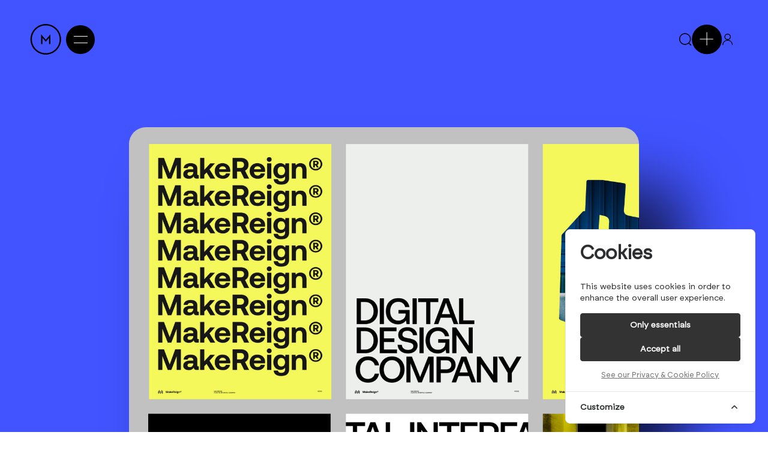

--- FILE ---
content_type: text/html; charset=utf-8
request_url: https://mindsparklemag.com/website/makereign/
body_size: 17250
content:
<!-- Extra Js Setion -->

<!DOCTYPE html>
<html lang="en">

<head>
    <!-- Required meta tags -->
    <meta charset="utf-8">
    <meta name="viewport" content="width=device-width, initial-scale=1">
    <meta name="csrf-token" content="nJeXgXFOAyS0wsiIsFS1Do3xLMxMHKFiEQpGtqPi">

    <!-- Bootstrap CSS -->
    
    <link rel="stylesheet" href="https://cdn.jsdelivr.net/npm/bootstrap@5.3.3/dist/css/bootstrap.min.css">
    <!-- Project CSS -->
    <link rel="stylesheet" href="https://mindsparklemag.com/assets/css/style.css?v=7.3" />
    <!-- slick slider CSS-->
    <link rel="stylesheet" type="text/css" href="https://cdn.jsdelivr.net/npm/slick-carousel@1.8.1/slick/slick.css" />
    <link rel="stylesheet" href="https://cdn.jsdelivr.net/npm/slick-carousel@1.8.1/slick/slick-theme.css" />
    <!-- Animations CSS -->
    <link rel="stylesheet" href="https://mindsparklemag.com/assets/css/animate.css?v=7.3" />

    <!-- Smart Ads JS -->
    <script src="https://mindsparklemag.com/vendor/smart-ads/js/smart-banner.min.js"></script>
    <!-- extra css -->
        <title> MakeReign | Mindsparkle Mag</title>
    <link rel="icon" type="image/png" href="https://mindsparklemag.com/assets/images/perk-logo.png" data-pin-nopin="true" />
        
    
    <meta property="og:type" content="article">
    <meta property="og:title" content="MakeReign">
    <meta property="og:url" content="https://mindsparklemag.com/website/makereign">
    <meta property="og:description" content="Discover how MakeReign partnered with Holographik to redefine visual identity and create innovative branding solutions for a cohesive media presence.">
    <meta property="og:image" content="https://mindsparklemag.com/storage/media/1852/makereign-2.jpg">
    <meta property="og:image:width" content="1200">
    <meta property="og:image:height" content="630">

    
    <meta name="twitter:card" content="summary_large_image">
    <meta name="twitter:title" content="MakeReign">
    <meta name="twitter:description" content="Discover how MakeReign partnered with Holographik to redefine visual identity and create innovative branding solutions for a cohesive media presence.">
    <meta name="twitter:image" content="https://mindsparklemag.com/storage/media/1852/makereign-2.jpg">
    <!-- Canonical – MUST be the final URL after redirects -->
    <link rel="canonical" href="https://mindsparklemag.com/website/makereign" />

    <!-- Prev / Next – only on paginated pages, and 100% safe -->
    
    <!-- Cookie Consent --><script src="https://mindsparklemag.com/cookie-consent/script?id=335bd717ea5eadbfaec7b0f043b6701b" defer></script></head>

<body class="">
    <div id="loader">
        <h1 class="mindsparkle-text">Mindsparkle<span>*</span></h1>
    </div>

    <link rel="stylesheet" href="https://cdnjs.cloudflare.com/ajax/libs/font-awesome/4.7.0/css/font-awesome.min.css">


<div class="modal fade msm-dialog" id="SignInDefault" tabindex="-1" aria-labelledby="exampleModalLabel" aria-hidden="true">
    <div class="modal-dialog modal-dialog-centered">
        <div class="modal-content">
            <div class="modal-body">
                <h1 class="w-100 text-center size-60">Welcome back</h1>
                <p class="w-100 m-0 mb-4 mb-md-5">New here? Sign up for Mindsparkle
                    <a href="https://mindsparklemag.com/plus"><u><b>Plus</b></u></a> or
                    <a href="https://mindsparklemag.com/pro"><u><b>Pro</b></u></a>.
                </p>
                <div class="alert alert-danger error-message" style="display: none;">
                </div>
                <form class="loginForm">
                    <input type="hidden" name="_token" value="nJeXgXFOAyS0wsiIsFS1Do3xLMxMHKFiEQpGtqPi" autocomplete="off">                    <div class="sign-in-form">
                        <div class="form-field pb-3">
                            <label class="m-0 size-16">
                                E-Mail Address
                            </label>
                            <input type="email" name="email" :value="old('email')" placeholder="E-mail" required
                                autofocus autocomplete="email">
                        </div>
                        <div class="form-field pb-3">
                            <label class="m-0 size-16">
                                Password
                            </label>
                            <input type="password" name="password" required autocomplete="current-password"
                                placeholder="Password">
                        </div>
                        <div class="form-group">
                            <div data-sitekey="" class="g-recaptcha"></div>
                                                    </div>
                        <input type="hidden" name="recaptcha_token" id="recaptcha-token-SignInDefault">
                    </div>
                    <div class="align-items-center d-flex flex-column form-button gap-3 text-center mt-3">
                        <button type="submit" class="logIn-btn primary-btn size-22 fw-normal">Log in <i
                                class="fa fa-spinner fa-spin d-none" id="logInbtnSpinnerId"></i></button>
                        <a href="https://mindsparklemag.com/auth/google" type="button"
                            class="google-logIn-btn primary-btn size-22 fw-normal d-flex justify-content-center align-items-center"
                            onclick="handleGoogleLogin(event)"><img src="/assets/images/g_logo_google.png"
                                alt="Google logo" class="google-logo" data-pin-nopin="true">
                            <span class="btn-text">Sign in with Google <i
                                    class="fa fa-spinner fa-spin d-none googleLogInbtnSpinner"></i></span>
                        </a>
                        <a href="javascript:void(0)" class="size-16 signUp-now-btn" data-bs-dismiss="modal"
                            data-bs-toggle="modal" data-bs-target="#selectPlantypeModal"
                            style="text-decoration: underline;">Sign up now.
                        </a>
                    </div>
                </form>
            </div>
        </div>
    </div>
</div>


<div class="modal fade msm-dialog" id="SignIn" tabindex="-1" aria-labelledby="exampleModalLabel" aria-hidden="true">
    <div class="modal-dialog modal-dialog-centered">
        <div class="modal-content">
            <div class="modal-body">
                <h1 class="w-100 text-center size-60">Welcome back</h1>
                <p class="w-100 m-0 mb-4 mb-md-5">New here? Sign up for Mindsparkle <a
                        href="https://mindsparklemag.com/plus"><u><b>Plus</b></u></a> or <a
                        href="https://mindsparklemag.com/pro"><u><b>Pro</b></u></a>.</p>
                <div class="alert alert-danger error-message" style="display: none;"></div>
                <form class="loginForm">
                    <input type="hidden" name="_token" value="nJeXgXFOAyS0wsiIsFS1Do3xLMxMHKFiEQpGtqPi" autocomplete="off">                    <div class="sign-in-form">
                        <div class="form-field pb-3">
                            <label class="m-0 size-16">
                                E-Mail Address
                            </label>
                            <input type="email" name="email" :value="old('email')" placeholder="E-mail" required
                                autofocus autocomplete="email">
                        </div>
                        <div class="form-field pb-3">
                            <label class="m-0 size-16">
                                Password
                            </label>
                            <input type="password" name="password" required autocomplete="current-password"
                                placeholder="Password">
                        </div>
                        <div class="form-group">
                            <div data-sitekey="" class="g-recaptcha"></div>
                                                    </div>
                        <input type="hidden" name="recaptcha_token" id="recaptcha-token-SignIn">
                    </div>
                    <div class="align-items-center d-flex flex-column form-button gap-3 text-center mt-3">
                        <button type="submit" class="primary-btn size-22 fw-normal">Log in</button>
                        <a href="https://mindsparklemag.com/auth/google" type="button"
                            class="google-logIn-btn primary-btn size-22 fw-normal d-flex justify-content-center align-items-center"
                            onclick="handleGoogleLogin(event)"><img src="/assets/images/g_logo_google.png"
                                alt="Google logo" class="google-logo" data-pin-nopin="true">
                            <span class="btn-text">Sign in with Google <i
                                    class="fa fa-spinner fa-spin d-none googleLogInbtnSpinner"></i></span>
                        </a>
                        <a href="javascript:void(0)" class="size-16" data-bs-dismiss="modal" data-bs-toggle="modal"
                            data-bs-target="#forgot_Password_modal">Forgot password?</a>
                    </div>
                </form>
            </div>
        </div>
    </div>
</div>


<div class="modal fade msm-dialog" id="Reg1" tabindex="-1" aria-labelledby="exampleModalLabel"
    aria-hidden="true">
    <div class="modal-dialog modal-dialog-centered">
        <div class="modal-content">
            <div class="modal-body">
                <div class="d-flex justify-content-center align-items-center">
                    <div href="javascript: void(0);"
                        class="add-msm d-flex justify-content-center align-items-center position-relative mb-3"
                        tabindex="0">
                        <img src="/assets/images/white-logo.svg" class="pf-icon" alt="White MSM Logo" dta-pin-nopin="true" />
                        Plus
                        <img src="/assets/images/plus-white.svg" class="checky-ef" alt="White Plus Sign" data-pin-nopin="true" />
                    </div>
                </div>
                <h1 class="w-100 text-center size-60 mb-4">Register</h1>
                <div id="error-message-reg" class="alert alert-danger" style="display: none;">
                </div>
                <form id="signupForm" method="POST">
                    <input type="hidden" name="_token" value="nJeXgXFOAyS0wsiIsFS1Do3xLMxMHKFiEQpGtqPi" autocomplete="off">                    <input type="hidden" name="role" id="planInput" value="">
                    <div class="sign-in-form">
                        <div class="form-field pb-3">
                            <label for="name" class="m-0 size-16">
                                Full Name (Display Name)
                            </label>
                            <input type="text" id="name" name="name" :value="old('name')"
                                placeholder="Name" required autofocus autocomplete="name">
                        </div>
                        <div class="form-field pb-3">
                            <label for="email" class="m-0 size-16">
                                E-Mail Address
                            </label>
                            <input type="email" id="email" name="email" :value="old('email')"
                                placeholder="E-mail" required autofocus autocomplete="email">
                        </div>
                        <div class="form-field pb-3">
                            <label for="password" class="m-0 size-16">
                                Password
                            </label>
                            <input id="password" type="password" name="password" required
                                autocomplete="current-password" placeholder="Password">
                        </div>
                        <div class="form-group">
                            <div data-sitekey="" class="g-recaptcha"></div>
                                                    </div>
                        <input type="hidden" name="recaptcha_token" id="recaptcha-token-register">
                    </div>
                    <div class="input-group mb-3">
                        <div class="input-group-text mb-3">
                            <input id="termsConditionsCheckbox" name="termsConditionsCheckbox"
                                class="form-check-input mt-0" type="checkbox" value="1"
                                aria-label="Checkbox for following text input">
                            <label class="ms-2 size-16">I agree to the <a href="https://mindsparklemag.com/terms"
                                    target="_blank"><u>Terms and
                                        Conditions</u></a></label>
                        </div>
                        <div class="input-group-text mb-3">
                            <input id="subscribeCheckBox" name="subscribeCheckBox" class="form-check-input mt-0"
                                type="checkbox" value="1" aria-label="Checkbox for following text input">
                            <label class="ms-2 size-16">Subscribe to our Mindsparkle
                                Newsletter.</label>
                        </div>
                    </div>
                    <div class="align-items-center d-flex flex-column form-button gap-3 text-center mt-3">
                        <button type="submit" class="primary-btn size-22 fw-normal create-account-btn">
                            <span class="btn-text">Create Account <i
                                    class="fa fa-spinner fa-spin d-none createAccountbtnSpinner"></i></span>
                        </button>

                        <button type="button" id="googleSignUp"
                            class="google-logIn-btn primary-btn size-22 fw-normal outline d-flex justify-content-center align-items-center">
                            <img src="/assets/images/g_logo_google.png" alt="Google logo" class="google-logo" data-pin-nopin="true" />
                            <span class="btn-text">Sign in with Google <i
                                    class="fa fa-spinner fa-spin d-none googleLogInbtnSpinner"></i></span></button>
                    </div>
                </form>
            </div>
        </div>
    </div>
</div>


<div class="modal fade msm-dialog" id="forgot_Password_modal" tabindex="-1" aria-labelledby="exampleModalLabel"
    aria-hidden="true">
    <div class="modal-dialog modal-dialog-centered">
        <div class="modal-content">
            <div class="modal-body">
                <h1 class="w-100 text-center size-60">Reset Password</h1>
                <p class="w-100 m-0 mb-4 mb-md-5">
                    Forgot your password? No problem. Just let us know your email address and we
                    will email you a
                    password reset link that will allow you to choose a new one.</p>
                <div class="alert alert-danger error-message" style="display: none;"></div>
                <form id="forgot_Password_Modal_Form">
                    <input type="hidden" name="_token" value="nJeXgXFOAyS0wsiIsFS1Do3xLMxMHKFiEQpGtqPi" autocomplete="off">                    <div class="sign-in-form">
                        <div class="form-field pb-3">
                            <label class="m-0 size-16">
                                Email
                            </label>
                            <input type="text" name="email" placeholder="Email" required>
                        </div>
                    </div>
                    <div class="align-items-center d-flex flex-column form-button gap-3 text-center mt-3">
                        <button type="submit" id="forgot_Password_Modal_button"
                            class="primary-btn size-22 fw-normal">Email Password Reset
                            link</button>
                    </div>
                </form>
            </div>
        </div>
    </div>
</div>


<div class="modal fade msm-dialog" id="emailVerificationModal" tabindex="-1" aria-labelledby="exampleModalLabel"
    aria-hidden="true">
    <div class="modal-dialog modal-dialog-centered">
        <div class="modal-content">
            <div class="modal-body">
                <h1 class="w-100 text-center size-60 mb-4">One Last Step</h1>
                <form id="resendEmailForm" method="POST">
                    <input type="hidden" name="_token" value="nJeXgXFOAyS0wsiIsFS1Do3xLMxMHKFiEQpGtqPi" autocomplete="off">                                                                <p class="pb-3 m-0 text-center">

                            Thank you for signing up.</br>
                            Please check your email to verify your account, or enter it below to resend the verification
                            link and complete your registration.

                        </p>
                        <div class="sign-in-form">
                            <div class="form-field pb-3">
                                <label class="m-0 size-16">
                                    Email
                                </label>
                                <input type="text" name="email" placeholder="Email" required>
                            </div>
                        </div>
                                    </form>
                <div class="align-items-center d-flex flex-column form-button gap-3 text-center mt-3">
                    <button type="button" id="closeEmailVerificationModal"
                        class="primary-btn size-18 fw-normal py-3 px-4">
                        Close the window & Check Email
                    </button>

                    <button type="button" id="resendEmailBtn"
                        class="primary-btn size-22 fw-normal outline py-3 px-4">
                        Resend E-Mail
                    </button>
                </div>
            </div>
        </div>
    </div>
</div>


<div class="modal fade msm-dialog" id="Reg3" tabindex="-1" aria-labelledby="exampleModalLabel"
    aria-hidden="true">
    <div class="modal-dialog modal-dialog-centered">
        <div class="modal-content">
            <div class="modal-body">
                <div class="d-flex justify-content-center align-items-center">
                    <div href="javascript: void(0);"
                        class="add-msm d-flex justify-content-center align-items-center position-relative mb-3"
                        tabindex="0">
                                            </div>
                </div>
                <h1 class="w-100 text-center size-60 mb-4">Thank you</h1>
                <form>
                    
                    <div class="align-items-center d-flex flex-column form-button gap-3 text-center mt-3">
                                            </div>
                </form>
            </div>
        </div>
    </div>
</div>


<div class="modal fade msm-dialog" id="cancelSubscriptionPopUp" tabindex="-1" aria-labelledby="exampleModalLabel"
    aria-hidden="true">
    <div class="modal-dialog modal-dialog-centered">
        <div class="modal-content">
            <div class="modal-body">
                <h1 class="w-100 text-center size-60 mb-4">Danger Zone</h1>
                <form>
                    <p class="pb-3 m-0">
                        Are you sure you want to cancel your subscription?</br>
                        Once expired you will lose All membership benefits!
                    </p>
                    <div class="align-items-center d-flex flex-column form-button gap-3 text-center mt-3">
                        <div class="align-items-center d-flex flex-column gap-3">
                            <a href="https://mindsparklemag.com/cancel-subscription"
                                class="btn primary-btn size-22 fw-normal py-3 px-4">
                                Unsubscribe now
                            </a>
                            <button type="submit"
                                class="primary-btn size-22 fw-normal outline py-3 px-4">Close</button>
                        </div>
                    </div>
                </form>
            </div>
        </div>
    </div>
</div>


<div class="modal fade msm-dialog" id="updateresetpasswordModal" tabindex="-1" aria-labelledby="exampleModalLabel"
    aria-hidden="true">
    <div class="modal-dialog modal-dialog-centered">
        <div class="modal-content">
            <div class="modal-body">
                <h1 class="w-100 text-center size-60">Update Password</h1>
                <div class="alert alert-danger error-message" style="display: none;"></div>
                <form id="updatePasswordForm" method="POST">
                    <input type="hidden" name="_token" value="nJeXgXFOAyS0wsiIsFS1Do3xLMxMHKFiEQpGtqPi" autocomplete="off">                    <div class="sign-in-form">
                        <!-- Token -->
                        <input type="hidden" name="token" value="">
                        <div class="form-field pb-3">
                            <label class="m-0 size-16">
                                Email
                            </label>
                            <input type="email" name="email" required autocomplete="email" placeholder="email">
                        </div>
                        <div class="form-field pb-3">
                            <label class="m-0 size-16">
                                New Password
                            </label>
                            <input type="password" name="password" required autocomplete="new-password"
                                placeholder="Password">
                        </div>
                        <div class="form-field pb-3">
                            <label class="m-0 size-16">
                                Confirm Password
                            </label>
                            <input type="password" name="password_confirmation" required autocomplete="new-password"
                                placeholder="Password">
                        </div>
                    </div>
                    <div class="align-items-center d-flex flex-column form-button gap-3 text-center mt-3">
                        <button type="submit" class="update-password-btn primary-btn size-22 fw-normal">Change
                            Password <i class="fa fa-spinner fa-spin d-none" id="updatePasswordBtnSpinnerId"></i>
                        </button>
                    </div>
                </form>
            </div>
        </div>
    </div>
</div>


<div class="modal fade msm-dialog" id="selectPlantypeModal" tabindex="-1" aria-labelledby="exampleModalLabel"
    aria-hidden="true">
    <div class="modal-dialog modal-dialog-centered">
        <div class="modal-content">
            <div class="modal-body">
                <h1 class="w-100 text-center size-60 mb-4">Choose a plan</h1>
                <form>
                    <p class="pb-3 m-0">
                        Choose the
                        <a href="https://mindsparklemag.com/plus" target="_blank"><b>Plus</b></a>
                        reader plan for extended insights or the
                        <a href="https://mindsparklemag.com/pro" target="_blank"><b>Pro</b></a>
                        plan for maximum visiablity & other benifits.
                    </p>
                    <div class="align-items-center d-flex flex-column form-button gap-3 text-center mt-3">
                        <a href="https://mindsparklemag.com/plus#selectPlusPlanSection" class="primary-btn size-22 fw-normal">
                            Continue with PLUS
                        </a>
                        <a href="https://mindsparklemag.com/pro#selectProPlanSection"
                            class="primary-btn size-22 fw-normal outline">
                            Continue with PRO
                        </a>
                    </div>
                </form>
            </div>
        </div>
    </div>
</div>


<div class="modal fade msm-dialog" id="share-modal" tabindex="-1" aria-labelledby="share-modal-label"
    aria-hidden="true">
    <div class="modal-dialog modal-dialog-centered ">
        <div class="modal-content">
            <div class="modal-header border-0">
                <h5 class="modal-title" id="share-modal-label"></h5>
                <button type="button" class="btn-close pt-3 pe-3" data-bs-dismiss="modal"
                    aria-label="Close"></button>
            </div>
            <div class="modal-body">
                <div id="share-popup" class="share-popup">
                    <div class="popup-content d-flex flex-column align-items-center">
                        <h3 id="share-title" class="pb-2">Share This Post</h3>
                        <div class="social-buttons px-3">
                            <div class="d-flex justify-content-center align-items-center py-3 flexwrap ">
                                <!-- Facebook -->
                                <a href="#" target="_blank" id="share-fb"
                                    class="share-link fb size-22 fw-normal">
                                    <img src="/assets/images/fb.svg" alt="FB" data-pin-nopin="true" />
                                </a>
                                <!-- Twitter/X -->
                                <a href="#" target="_blank" id="share-tw"
                                    class="share-link tw size-22 fw-normal">
                                    <img src="/assets/images/X.svg" alt="Twitter/X" data-pin-nopin="true" />
                                    
                                </a>
                                <!-- LinkedIn -->
                                <a href="#" target="_blank" id="share-li"
                                    class="share-link li size-22 fw-normal">
                                    <img src="/assets/images/in.svg" alt="LinkedIn" data-pin-nopin="true" />
                                </a>
                                <!-- WhatsApp -->
                                <a href="#" target="_blank" id="share-wa"
                                    class="share-link wa size-22 fw-normal">
                                    <img src="/assets/images/wa.png" alt="WhatsApp" data-pin-nopin="true" />
                                </a>
                                <!-- Instagram -->
                                <a href="#" target="_blank" id="share-in"
                                    class="share-link in size-22 fw-normal">
                                    <img src="/assets/images/ig.svg" alt="Instagram" data-pin-nopin="true" />
                                </a>
                                <!-- Pinterest -->
                                <a href="#" target="_blank" id="share-pi"
                                    class="share-link pi size-22 fw-normal">
                                    <img src="/assets/images/pi.svg" alt="Pinterest" data-pin-nopin="true" />
                                </a>
                                <!-- Email -->
                                <a href="#" id="share-email" class="share-link email size-22 fw-normal">
                                    <img src="/assets/images/em.svg" alt="Email" data-pin-nopin="true" />
                                </a>
                            </div>
                            <div
                                class="d-flex justify-content-center align-items-center gap-3 flex-column flex-md-column">
                                <input type="text" id="share-url" class="share-url" value="" readonly />
                                <!-- Copy Link -->
                                <button id="share-copy"
                                    class="share-link copy primary-btn size-22 fw-normal outline gap-3 ">
                                    Copy Link <img src="/assets/images/copy.svg" class="copy-btn"
                                        alt="copy button" data-pin-nopin="true" />
                                </button>
                            </div>
                        </div>
                    </div>
                </div>
            </div>
        </div>
    </div>
</div>

<script>
    function handleGoogleLogin(event) {
        event.preventDefault();
        const $button = $('.google-logIn-btn');
        const $spinner = $('.googleLogInbtnSpinner');
        const $buttonText = $button.find('.btn-text');
        const buttonText = $buttonText.text();

        $button.addClass('disabled').css('pointer-events', 'none');
        $buttonText.css('opacity', '0.6');
        $spinner.removeClass('d-none');
        window.location.href = $button.attr('href');
        // Reset button state (as a fallback, though this may not execute due to page navigation)
        setTimeout(() => {
            $button.removeClass('disabled').css('pointer-events', 'auto');
            $buttonText.css('opacity', '1');
            $spinner.addClass('d-none');
        }, 1000);
    }
</script>

    <div class="wrapper website-category-page">
        <header>
    <div class="site-container">
        <div class="d-flex justify-content-between align-items-center">
            <div href="javascript: void(0);"
                class="position-relative site-menu d-flex justify-content-center align-items-center">
                <a href="https://mindsparklemag.com">
                    <img src="https://mindsparklemag.com/assets/images/logo.svg" alt="MSM Logo" />
                </a>
                <span class="ms-3 d-none">Menu</span>
                <div class="ms-2 pro-menu" id="proMenu">
                    <span class="bar-1"></span>
                    <span class="bar-2"></span>
                </div>
            </div>
            <div class="nav-circle"></div>
                            <div class="user-area d-flex justify-content-center align-items-center position-relative gap-3">
                    <a href="https://mindsparklemag.com/search" class="user-register">
                        <img src="/assets/images/search-icon.svg" alt="Search Icon" />
                    </a>

                    <a href="javascript: void(0);" id="openPackage">
                        <img src="https://mindsparklemag.com/assets/images/plus-black.svg" alt="add user" />
                    </a>

                    <a href="javascript: void(0);" class="user-register" data-bs-toggle="modal"
                        data-bs-target="#SignInDefault">
                        <img src="https://mindsparklemag.com/assets/images/user.svg" alt="user" />
                    </a>
                </div>
                    </div>
    </div>


</header>



        
            <section class="profile-sotd main-top-site position-relative fixed-pages-hero-area">
        <!-- Top Site Section with Sticky Tabs -->
        <div class="top-site position-relative" id="stickyTabs" style="background : ">
            <!-- Banner Area -->
            <div class="site-container" id="siteContainer">
                                                        <!-- Tab Content for Video and Screenshot -->
                    <div class="tab-content" id="myTabContent">
                        <!-- Web Recording Tab -->
                        <div class="tab-pane fade " id="video"
                            role="tabpanel" aria-labelledby="video-tab">
                            <div class="site-preview-image position-relative">
                                                                <div id="VideoSotd" class="position-relative sotd" style="overflow: hidden;">
                                    <!-- Video Preview -->
                                    <video width="1140" height="878" loop muted
                                        data-src="" preload="metadata" playsinline></video>
                                    <!-- Website Link with Arrow Icon -->
                                    <div class="position-absolute arrow-container" style="bottom: 20px; right: 20px;">
                                        <a href="" class="icon-circle">
                                            <img src="/assets/images/arrow.svg" alt="Arrow Icon" />
                                        </a>
                                    </div>
                                    <a href="" target="_blank" class="detail-btn size-18"
                                        id="VideoSotdTarget">Visit website</a>
                                </div>
                            </div>
                        </div>

                        <!-- Screenshot Tab -->
                        <div class="tab-pane fade active show" id="screenshot"
                            role="tabpanel" aria-labelledby="screenshot-tab">
                            <div class="site-preview-image position-relative">
                                                                <div id="ImageSotd" class="position-relative sotd" style="overflow: hidden; cursor: none;">
                                    <!-- Screenshot Image -->
                                                                            <img src="https://mindsparklemag.com/storage/media/1852/makereign-2.jpg" data-src="https://mindsparklemag.com/storage/media/1852/makereign-2.jpg"
                                            class="position-relative lazy" loading="lazy" alt="MakeReign cover image" />
                                                                        <div class="position-absolute arrow-container" style="bottom: 20px; right: 20px;">
                                        <a href="" class="icon-circle">
                                            <img src="/assets/images/arrow.svg" alt="Arrow Icon" />
                                        </a>
                                    </div>
                                    <a href="" target="_blank" class="detail-btn size-18"
                                        id="ImageSotdTarget">Visit website</a>
                                </div>
                            </div>
                        </div>
                    </div>

                    <!-- Tab Navigation Buttons -->
                    <div class="websites-tabs d-flex justify-content-center">
                        <div class="scroll-div"></div>
                        <ul class="justify-content-center nav nav-tabs" id="myTab" role="tablist">
                                                                                                                    <li class="nav-item" role="presentation">
                                    <button class="nav-link" id="screenshot-tab" data-bs-toggle="tab"
                                        data-bs-target="#screenshot" type="button" role="tab"
                                        aria-controls="screenshot" aria-selected="false">Screenshot</button>
                                </li>
                                                    </ul>
                    </div>
                            </div>
            <!-- SOTD Badge -->
                    </div>

        <!-- User Information Area -->
        <div class="category-titles-area">
            <div class="site-container">
                <div class="row">
                    <div class="col-md-12 col-lg-4 d-none d-lg-inline">
                        <div class="project-user d-flex justify-content-start align-items-center">
                                                                                    <div class="d-flex flex-column ms-3">
                                <p class="m-0 size-22">
                                    Holographik
                                </p>
                                <span class="user-loc size-14">
                                                                            
                                                                    </span>
                            </div>
                        </div>
                    </div>

                    <!-- Project Information and Action Buttons -->
                    <div class="col-md-12 col-lg-8">
                        <div class="d-flex justify-content-between align-items-center">

                            <!-- Project Date and Editor Information -->
                            <div class="o-project-info">
                                <div class="inner-info">
                                    <label class="size-14">DATE</label>
                                    <p class="m-0">
                                        October 03, 2022
                                    </p>
                                </div>
                                <div class="inner-info">
                                    <label class="size-14">EDITOR</label>
                                    <p class="m-0">Mindsparkle Mag</p>
                                </div>
                            </div>

                            <!-- Share and Bookmark Action Buttons -->
                            <div class="p-action-btns d-flex justify-content-end align-items-center gap-3">
                                <a href="javascript:void(0)" id="share-btn" class="share-icon"
                                    data-post-url="https://mindsparklemag.com/designs/makereign" data-post-title="MakeReign"
                                    data-post-description="{&quot;time&quot;:1754399993538,&quot;blocks&quot;:[{&quot;type&quot;:&quot;paragraph&quot;,&quot;data&quot;:{&quot;text&quot;:&quot;Holographik&quot;}},{&quot;type&quot;:&quot;paragrap..."
                                    data-post-id="6273">
                                    <img src="/assets/images/Share.svg" alt="Share button" />
                                </a>
                                                                                                    <a href="javascript:void(0)" id="guest-bookmark-btn" class="bookmark-icon"
                                        data-bs-toggle="modal" data-bs-target="#SignInDefault">
                                        <img src="/assets/images/Bookmark.svg" alt="Bookmark/save button" />
                                    </a>
                                                            </div>
                        </div>
                    </div>
                </div>
            </div>
        </div>
    </section>

    <!-- Main section for the blog content -->
    <section class="top-scroll">
        <div class="about-project-detail">
            <div class="site-container">
                <div class="row">
                    <!-- Empty column for potential sidebar or spacing -->
                    <div class="col-md-12 p-0 col-xl-4">
                    </div>

                    <!-- Blog title section -->
                    <div class="col-md-12 col-xl-8">
                        <h1 class="size-90 show-sticky" id="myHeading">MakeReign</h1>
                    </div>

                    <!-- Blog content section -->
                    <div class="sub-heading size-30 mb-5" id="blog_content">
                        <div class="row"><div class="col-md-12 p-0 col-xl-4"></div><div class="col-md-12 col-xl-8"><p class="text-break"><a href="https://www.holographik.co/">Holographik</a></p></div></div><div class="row"><div class="col-md-12 p-0 col-xl-4"></div><div class="col-md-12 col-xl-8"><p class="text-break">collaborated with MakeReign to create their new <a href="/categories/brand-identity">visual identity</a> and define their brand guidelines. By developing a scalable visual system and presenting it through detailed brand guidelines, we ensured that the visual language will be used consistently throughout all types of media.</p></div></div><div id="gallery-0" class="gallery-container"><div class="media-item"><figure><img data-src='/storage/blog-content-uploads/gallery_689204f98535c.jpg' alt='' class='responsive-image lazy'></figure></div><div class="media-item"><figure><img data-src='/storage/blog-content-uploads/gallery_689204f9c838f.jpg' alt='' class='responsive-image lazy'></figure></div><div class="media-item"><figure><img data-src='/storage/blog-content-uploads/gallery_689204fa32002.jpg' alt='' class='responsive-image lazy'></figure></div><div class="media-item"><figure><img data-src='/storage/blog-content-uploads/gallery_689204fa63880.jpg' alt='' class='responsive-image lazy'></figure></div><div class="media-item"><figure><img data-src='/storage/blog-content-uploads/gallery_689204faa6241.jpg' alt='' class='responsive-image lazy'></figure></div><div class="media-item"><figure><img data-src='/storage/blog-content-uploads/gallery_689204fb005d1.jpg' alt='' class='responsive-image lazy'></figure></div><div class="media-item"><figure><img data-src='/storage/blog-content-uploads/gallery_689204fb4d05c.jpg' alt='' class='responsive-image lazy'></figure></div><div class="media-item"><figure><img data-src='/storage/blog-content-uploads/gallery_689204fb8e1ad.jpg' alt='' class='responsive-image lazy'></figure></div><div class="media-item"><figure><img data-src='/storage/blog-content-uploads/gallery_689204fbd5121.jpg' alt='' class='responsive-image lazy'></figure></div><div class="media-item"><figure><img data-src='/storage/blog-content-uploads/gallery_689204fc08136.jpg' alt='' class='responsive-image lazy'></figure></div><div class="media-item"><figure><img data-src='/storage/blog-content-uploads/gallery_689204fc5ef77.jpg' alt='' class='responsive-image lazy'></figure></div><div class="media-item"><figure><img data-src='/storage/blog-content-uploads/gallery_689204fc97c7b.jpg' alt='' class='responsive-image lazy'></figure></div></div>
                    </div>
                </div>
            </div>
        </div>
    </section>

    <!-- Highlights Section -->
    
    <!-- Blog description section -->
    <div class="container mt-3 hide-sticky">
        <div class="col-md-12 col-xl-12">
            <p class="sub-heading size-30 mb-5">
                
            </p>
        </div>
    </div>

    <!-- Plus content section (visible only for authenticated users and if blog meets conditions) -->
    
    <!--Middle Add-->
    <section class="ad-area">
    <div class="ad-middle-area">
        <div class ="ad-div-middle">
            
        </div>
    </div>
</section>
    <!--Middle Add-->

    
    <!-- Creator and Pro Credit Section -->
    <!-- Creator and Pro Credit and tags -->
    <section class="py-5 standered-area">
        <div class="site-container">

            <!-- Display Creator Information (Unpaid User) -->
            <div class="d-flex flex-column gap-5">
                <div class="category-info-labels">
                    <!-- Display unpaid user (Creator) information if available -->
                                            <p class="m-0 size-30">Creator:
                            <a href="https://mindsparklemag.com/creative/holographik"
                                class="m-0 size-30"><u>Holographik</u></a>
                        </p>
                    
                    <!-- Loop through and display Pro Credits if roles exist -->
                                    </div>

                <!-- Display associated tags -->
                <div class="tags d-flex justify-content-start align-items-center ">
                                            <a href="https://mindsparklemag.com/tag/branding">branding</a>
                                            <a href="https://mindsparklemag.com/tag/holographik">Holographik</a>
                                            <a href="https://mindsparklemag.com/tag/identity">identity</a>
                                            <a href="https://mindsparklemag.com/tag/makereign">makereign</a>
                                            <a href="https://mindsparklemag.com/tag/visual">visual</a>
                                    </div>
            </div>
        </div>
    </section>

    <!-- Sticky Bar Section for Pro Users -->
        <!-- End of Sticky Bar -->

    <!-- Related Blogs Section -->
            <div class="site-bottom position-relative">
     <section class="top-website position-relative related-listing">
         <div class="webiste-slider pb-5 site-container">

             <!-- Related Blogs Header with Navigation Arrows -->
             <div class="lazy-slides-area-top-header d-flex justify-content-between align-items-center mb-4">
                 <h5 class="m-0 size-30">Related</h5>
                 <div class="slider-arrow d-flex justify-content-end align-items-center gap-3">
                     <a href="javascript:void(0)" class="left-arrow-2">
                         <img src="/assets/images/left-arrow.svg" alt="Previous Arrow">
                     </a>
                     <a href="javascript:void(0)" class="right-arrow-2">
                         <img src="/assets/images/right-arrow.svg" alt="Next Arrow">
                     </a>
                 </div>
             </div>

             <!-- Related Blogs Slider -->
             <div class="web-slider">
                                      <div class="post-box">
                         <div class="size-md">
                             
                             
                                                              <img data-src="https://mindsparklemag.com/storage/media/26693/Independent-Work-Maria.avif" alt="Cover Image"
                                     class="fit-image lazy" />
                             
                             
                             <a href="https://mindsparklemag.com/designs/copy-of-twist-studio-how-to-win-a-big-client-as-a-small-studio" class="media-link-overlay"></a>
                             <div class="post-box-blur"></div>

                             
                             
                             
                                                          
                             
                                                      </div>

                         <!-- Related Blog Title and Link -->
                         <a
                             href="https://mindsparklemag.com/designs/copy-of-twist-studio-how-to-win-a-big-client-as-a-small-studio">
                             <h5 class="story-title my-4 size-30">
                                 Interview with Maria Vareva
                                 <span class="goto-link-arrow">
                                     <img src="/assets/images/goto-link.svg" alt="Goto Arrow">
                                 </span>
                             </h5>
                         </a>

                         <!-- Tags for Related Blog -->
                         <div class="tags d-flex justify-content-start align-items-center">
                                                              <a href="https://mindsparklemag.com/tag/interview">interview</a>
                                                              <a href="https://mindsparklemag.com/tag/designer">designer</a>
                                                              <a href="https://mindsparklemag.com/tag/maria">maria</a>
                                                              <a href="https://mindsparklemag.com/tag/new-york">new york</a>
                                                      </div>
                     </div>
                                      <div class="post-box">
                         <div class="size-md">
                             
                             
                                                              <video data-src="https://mindsparklemag.com/storage/media/26683/composizione_1_3-(1080p)-(1).mp4" loop muted playsinline preload="metadata"
                                     class="fit-video "></video>
                                                                  
                             
                             
                             <a href="https://mindsparklemag.com/designs/a-video-production-identity-rooted-in-the-elegance-of-the-past" class="media-link-overlay"></a>
                             <div class="post-box-blur"></div>

                             
                             
                             
                                                          
                             
                                                      </div>

                         <!-- Related Blog Title and Link -->
                         <a
                             href="https://mindsparklemag.com/designs/a-video-production-identity-rooted-in-the-elegance-of-the-past">
                             <h5 class="story-title my-4 size-30">
                                 A Video Production Identity Rooted in the Elegance...
                                 <span class="goto-link-arrow">
                                     <img src="/assets/images/goto-link.svg" alt="Goto Arrow">
                                 </span>
                             </h5>
                         </a>

                         <!-- Tags for Related Blog -->
                         <div class="tags d-flex justify-content-start align-items-center">
                                                              <a href="https://mindsparklemag.com/tag/branding">branding</a>
                                                              <a href="https://mindsparklemag.com/tag/cinema">cinema</a>
                                                              <a href="https://mindsparklemag.com/tag/film">film</a>
                                                              <a href="https://mindsparklemag.com/tag/heritage">heritage</a>
                                                      </div>
                     </div>
                                      <div class="post-box">
                         <div class="size-md">
                             
                             
                                                              <video data-src="https://mindsparklemag.com/storage/media/26680/A-new-standard-for-accessible-healthy-living-(4).mp4" loop muted playsinline preload="metadata"
                                     class="fit-video "></video>
                                                                  
                             
                             
                             <a href="https://mindsparklemag.com/designs/branding-for-avril-an-organic-grocery-retailer" class="media-link-overlay"></a>
                             <div class="post-box-blur"></div>

                             
                             
                             
                                                          
                             
                                                      </div>

                         <!-- Related Blog Title and Link -->
                         <a
                             href="https://mindsparklemag.com/designs/branding-for-avril-an-organic-grocery-retailer">
                             <h5 class="story-title my-4 size-30">
                                 Branding for Avril - An organic grocery retailer
                                 <span class="goto-link-arrow">
                                     <img src="/assets/images/goto-link.svg" alt="Goto Arrow">
                                 </span>
                             </h5>
                         </a>

                         <!-- Tags for Related Blog -->
                         <div class="tags d-flex justify-content-start align-items-center">
                                                              <a href="https://mindsparklemag.com/tag/font">font</a>
                                                              <a href="https://mindsparklemag.com/tag/food">food</a>
                                                              <a href="https://mindsparklemag.com/tag/fruits">fruits</a>
                                                              <a href="https://mindsparklemag.com/tag/typography">typography</a>
                                                      </div>
                     </div>
                                      <div class="post-box">
                         <div class="size-md">
                             
                             
                                                              <video data-src="https://mindsparklemag.com/storage/media/26674/soenergy.mp4" loop muted playsinline preload="metadata"
                                     class="fit-video "></video>
                                                                  
                             
                             
                             <a href="https://mindsparklemag.com/designs/turning-power-into-personality-so-energys-bold-new-identity-sb" class="media-link-overlay"></a>
                             <div class="post-box-blur"></div>

                             
                                                              <a href="https://mindsparklemag.com/plus"
                                     class="add-msm d-flex justify-content-center align-items-center">
                                     <img src="/assets/images/white-logo.svg" class="pf-icon" alt="White MSM Logo">
                                     Plus
                                     <img src="/assets/images/plus-white.svg" class="checky-ef" alt="White Plus Sign">
                                 </a>
                             
                             
                                                          
                             
                                                      </div>

                         <!-- Related Blog Title and Link -->
                         <a
                             href="https://mindsparklemag.com/designs/turning-power-into-personality-so-energys-bold-new-identity-sb">
                             <h5 class="story-title my-4 size-30">
                                 Turning power into personality: So Energy’s bold n...
                                 <span class="goto-link-arrow">
                                     <img src="/assets/images/goto-link.svg" alt="Goto Arrow">
                                 </span>
                             </h5>
                         </a>

                         <!-- Tags for Related Blog -->
                         <div class="tags d-flex justify-content-start align-items-center">
                                                              <a href="https://mindsparklemag.com/tag/brand">brand</a>
                                                              <a href="https://mindsparklemag.com/tag/branding">branding</a>
                                                              <a href="https://mindsparklemag.com/tag/identity">identity</a>
                                                              <a href="https://mindsparklemag.com/tag/uk">uk</a>
                                                      </div>
                     </div>
                                      <div class="post-box">
                         <div class="size-md">
                             
                             
                                                              <img data-src="https://mindsparklemag.com/storage/media/26671/boucan_branding_mindsparkle.jpg" alt="Left: Bold &quot;BOUCAN&quot; text. Right: Woman eagerly eating ribs."
                                     class="fit-image lazy" />
                             
                             
                             <a href="https://mindsparklemag.com/designs/boucan-restaurant-identity-by-ogaf-studio" class="media-link-overlay"></a>
                             <div class="post-box-blur"></div>

                             
                             
                             
                                                          
                             
                                                      </div>

                         <!-- Related Blog Title and Link -->
                         <a
                             href="https://mindsparklemag.com/designs/boucan-restaurant-identity-by-ogaf-studio">
                             <h5 class="story-title my-4 size-30">
                                 Boucan restaurant identity by Ogaf Studio
                                 <span class="goto-link-arrow">
                                     <img src="/assets/images/goto-link.svg" alt="Goto Arrow">
                                 </span>
                             </h5>
                         </a>

                         <!-- Tags for Related Blog -->
                         <div class="tags d-flex justify-content-start align-items-center">
                                                              <a href="https://mindsparklemag.com/tag/brand">brand</a>
                                                              <a href="https://mindsparklemag.com/tag/branding">branding</a>
                                                              <a href="https://mindsparklemag.com/tag/france">france</a>
                                                              <a href="https://mindsparklemag.com/tag/identity">identity</a>
                                                      </div>
                     </div>
                                      <div class="post-box">
                         <div class="size-md">
                             
                             
                                                              <img data-src="https://mindsparklemag.com/storage/media/26648/imgi_156_1218bd234302531.68c0cf4a1f63c.avif" alt="cover image Image"
                                     class="fit-image lazy" />
                             
                             
                             <a href="https://mindsparklemag.com/designs/an-architectural-identity-built-on-material-as-the-primary-expression" class="media-link-overlay"></a>
                             <div class="post-box-blur"></div>

                             
                                                              <a href="https://mindsparklemag.com/plus"
                                     class="add-msm d-flex justify-content-center align-items-center">
                                     <img src="/assets/images/white-logo.svg" class="pf-icon" alt="White MSM Logo">
                                     Plus
                                     <img src="/assets/images/plus-white.svg" class="checky-ef" alt="White Plus Sign">
                                 </a>
                             
                             
                                                          
                             
                                                      </div>

                         <!-- Related Blog Title and Link -->
                         <a
                             href="https://mindsparklemag.com/designs/an-architectural-identity-built-on-material-as-the-primary-expression">
                             <h5 class="story-title my-4 size-30">
                                 An architectural identity shaped by material and s...
                                 <span class="goto-link-arrow">
                                     <img src="/assets/images/goto-link.svg" alt="Goto Arrow">
                                 </span>
                             </h5>
                         </a>

                         <!-- Tags for Related Blog -->
                         <div class="tags d-flex justify-content-start align-items-center">
                                                              <a href="https://mindsparklemag.com/tag/architecture">architecture</a>
                                                              <a href="https://mindsparklemag.com/tag/brand">brand</a>
                                                              <a href="https://mindsparklemag.com/tag/branding">branding</a>
                                                              <a href="https://mindsparklemag.com/tag/emboss">emboss</a>
                                                      </div>
                     </div>
                                      <div class="post-box">
                         <div class="size-md">
                             
                             
                                                              <img data-src="https://mindsparklemag.com/storage/media/26646/imgi_168_131a67230019151.686f38c0c3172(1).avif" alt="Cover Image"
                                     class="fit-image lazy" />
                             
                             
                             <a href="https://mindsparklemag.com/designs/a-french-elegance-premium-bakery-brand-identity" class="media-link-overlay"></a>
                             <div class="post-box-blur"></div>

                             
                             
                             
                                                          
                             
                                                      </div>

                         <!-- Related Blog Title and Link -->
                         <a
                             href="https://mindsparklemag.com/designs/a-french-elegance-premium-bakery-brand-identity">
                             <h5 class="story-title my-4 size-30">
                                 A “French elegance” premium bakery brand identity
                                 <span class="goto-link-arrow">
                                     <img src="/assets/images/goto-link.svg" alt="Goto Arrow">
                                 </span>
                             </h5>
                         </a>

                         <!-- Tags for Related Blog -->
                         <div class="tags d-flex justify-content-start align-items-center">
                                                              <a href="https://mindsparklemag.com/tag/bakery">bakery</a>
                                                              <a href="https://mindsparklemag.com/tag/deluxe">deluxe</a>
                                                              <a href="https://mindsparklemag.com/tag/emboss">emboss</a>
                                                              <a href="https://mindsparklemag.com/tag/french">french</a>
                                                      </div>
                     </div>
                                      <div class="post-box">
                         <div class="size-md">
                             
                             
                                                              <img data-src="https://mindsparklemag.com/storage/media/26647/imgi_145_6d3be9217987145.67bc44480f9be.jpg" alt="Cover Image"
                                     class="fit-image lazy" />
                             
                             
                             <a href="https://mindsparklemag.com/designs/urban-tails-a-new-pet-store-network-branding" class="media-link-overlay"></a>
                             <div class="post-box-blur"></div>

                             
                             
                             
                                                          
                             
                                                      </div>

                         <!-- Related Blog Title and Link -->
                         <a
                             href="https://mindsparklemag.com/designs/urban-tails-a-new-pet-store-network-branding">
                             <h5 class="story-title my-4 size-30">
                                 How a Pet Store Became a Shared Language
                                 <span class="goto-link-arrow">
                                     <img src="/assets/images/goto-link.svg" alt="Goto Arrow">
                                 </span>
                             </h5>
                         </a>

                         <!-- Tags for Related Blog -->
                         <div class="tags d-flex justify-content-start align-items-center">
                                                              <a href="https://mindsparklemag.com/tag/brand">brand</a>
                                                              <a href="https://mindsparklemag.com/tag/branding">branding</a>
                                                              <a href="https://mindsparklemag.com/tag/corporate">corporate</a>
                                                              <a href="https://mindsparklemag.com/tag/design">design</a>
                                                      </div>
                     </div>
                                      <div class="post-box">
                         <div class="size-md">
                             
                             
                                                              <img data-src="https://mindsparklemag.com/storage/media/26642/walking-protest.jpg" alt="Cover Image"
                                     class="fit-image lazy" />
                             
                             
                             <a href="https://mindsparklemag.com/designs/walking-protest-activism-you-can-wear" class="media-link-overlay"></a>
                             <div class="post-box-blur"></div>

                             
                             
                             
                                                          
                             
                                                      </div>

                         <!-- Related Blog Title and Link -->
                         <a
                             href="https://mindsparklemag.com/designs/walking-protest-activism-you-can-wear">
                             <h5 class="story-title my-4 size-30">
                                 Walking Protest: Activism You Can Wear
                                 <span class="goto-link-arrow">
                                     <img src="/assets/images/goto-link.svg" alt="Goto Arrow">
                                 </span>
                             </h5>
                         </a>

                         <!-- Tags for Related Blog -->
                         <div class="tags d-flex justify-content-start align-items-center">
                                                              <a href="https://mindsparklemag.com/tag/brand-identity">brand identity</a>
                                                              <a href="https://mindsparklemag.com/tag/branding">branding</a>
                                                              <a href="https://mindsparklemag.com/tag/culture">culture</a>
                                                              <a href="https://mindsparklemag.com/tag/fashion">fashion</a>
                                                      </div>
                     </div>
                                      <div class="post-box">
                         <div class="size-md">
                             
                             
                                                              <img data-src="https://mindsparklemag.com/storage/media/26641/bottle.jpg" alt="A kraft paper bag with &quot;THE BOTTLE COMPANY&quot; and location details on the front."
                                     class="fit-image lazy" />
                             
                             
                             <a href="https://mindsparklemag.com/designs/the-bottle-company-contemporary-wine-branding" class="media-link-overlay"></a>
                             <div class="post-box-blur"></div>

                             
                             
                             
                                                          
                             
                                                      </div>

                         <!-- Related Blog Title and Link -->
                         <a
                             href="https://mindsparklemag.com/designs/the-bottle-company-contemporary-wine-branding">
                             <h5 class="story-title my-4 size-30">
                                 The Bottle Company: Contemporary Wine Branding
                                 <span class="goto-link-arrow">
                                     <img src="/assets/images/goto-link.svg" alt="Goto Arrow">
                                 </span>
                             </h5>
                         </a>

                         <!-- Tags for Related Blog -->
                         <div class="tags d-flex justify-content-start align-items-center">
                                                              <a href="https://mindsparklemag.com/tag/bottle">bottle</a>
                                                              <a href="https://mindsparklemag.com/tag/brand">brand</a>
                                                              <a href="https://mindsparklemag.com/tag/brand-identity">brand identity</a>
                                                              <a href="https://mindsparklemag.com/tag/branding">branding</a>
                                                      </div>
                     </div>
                                      <div class="post-box">
                         <div class="size-md">
                             
                             
                                                              <video data-src="https://mindsparklemag.com/storage/media/13588/18dcc8d4.mp4" loop muted playsinline preload="metadata"
                                     class="fit-video "></video>
                                                                  
                             
                             
                             <a href="https://mindsparklemag.com/designs/a-renewed-identity-for-swedens-kindest-mobile-carrier" class="media-link-overlay"></a>
                             <div class="post-box-blur"></div>

                             
                             
                             
                                                          
                             
                                                      </div>

                         <!-- Related Blog Title and Link -->
                         <a
                             href="https://mindsparklemag.com/designs/a-renewed-identity-for-swedens-kindest-mobile-carrier">
                             <h5 class="story-title my-4 size-30">
                                 A renewed identity for Sweden’s kindest mobile car...
                                 <span class="goto-link-arrow">
                                     <img src="/assets/images/goto-link.svg" alt="Goto Arrow">
                                 </span>
                             </h5>
                         </a>

                         <!-- Tags for Related Blog -->
                         <div class="tags d-flex justify-content-start align-items-center">
                                                              <a href="https://mindsparklemag.com/tag/fun">fun</a>
                                                              <a href="https://mindsparklemag.com/tag/illustration">illustration</a>
                                                              <a href="https://mindsparklemag.com/tag/mascot">mascot</a>
                                                              <a href="https://mindsparklemag.com/tag/mobile">mobile</a>
                                                      </div>
                     </div>
                                      <div class="post-box">
                         <div class="size-md">
                             
                             
                                                              <video data-src="https://mindsparklemag.com/storage/media/13584/TNM-CaseStudy-Landscape1.mp4" loop muted playsinline preload="metadata"
                                     class="fit-video "></video>
                                                                  
                             
                             
                             <a href="https://mindsparklemag.com/designs/the-news-movement-social-first-newsroom-identity" class="media-link-overlay"></a>
                             <div class="post-box-blur"></div>

                             
                             
                             
                                                          
                             
                                                      </div>

                         <!-- Related Blog Title and Link -->
                         <a
                             href="https://mindsparklemag.com/designs/the-news-movement-social-first-newsroom-identity">
                             <h5 class="story-title my-4 size-30">
                                 The News Movement: Social-first newsroom identity
                                 <span class="goto-link-arrow">
                                     <img src="/assets/images/goto-link.svg" alt="Goto Arrow">
                                 </span>
                             </h5>
                         </a>

                         <!-- Tags for Related Blog -->
                         <div class="tags d-flex justify-content-start align-items-center">
                                                              <a href="https://mindsparklemag.com/tag/brand-identity">brand identity</a>
                                                              <a href="https://mindsparklemag.com/tag/branding">branding</a>
                                                              <a href="https://mindsparklemag.com/tag/green">green</a>
                                                              <a href="https://mindsparklemag.com/tag/logo">logo</a>
                                                      </div>
                     </div>
                              </div>
         </div>
     </section>
 </div>
        <!-- End of Related Blogs Section -->
                    <div class="site-bottom position-relative">
                                <!--Ad Section-->
                <section class="ad-area p-5">
    <div class="ad-bottom-area">
        <div class ="ad-div-bottom">
                
        </div>
    </div>
</section>
                
                <footer class="footer">
    <h1 class="spec-title m-0">
        Mindsparkle*
    </h1>
    <div class="footer-mid-area d-flex justify-content-between align-items-end">
        <div class="footer-columns">
            <div class="columns-links">
                <h6 class="mb-3 size-16">Social</h6>
                <div class="d-flex justify-content-start flex-column gap-1">
                    <a href="https://www.instagram.com/mindsparklemagazine/"target="_blank" class="size-22">
                        Instagram
                    </a>
                    <a href="https://pinterest.com/mindsparklemag1/" target="_blank" class="size-22">
                        Pinterest
                    </a>
                    <a href="https://www.linkedin.com/company/mindsparkle/" target="_blank" class="size-22">
                        LinkedIn
                    </a>
                    <a href="https://x.com/mindsparklemag" target="_blank" class="size-22">
                        Twitter
                    </a>
                </div>
            </div>
            <div class="columns-links">
                <h6 class="mb-3 size-16">INFO</h6>
                <div class="d-flex justify-content-start flex-column gap-1">
                    <a href="https://mindsparklemag.com/submit" class="size-22">
                        Submit
                    </a>
                    <a href="https://mindsparklemag.com/pro" class="size-22">
                        Join the PROs
                    </a>
                    <a href="https://mindsparklemag.com/plus" class="size-22">
                        Be a PLUS
                    </a>
                    <a href="https://t.ly/Ezbaa" target="_blank" class="size-22">
                        Newsletter
                    </a>
                </div>
            </div>
            <div class="columns-links">
                <h6 class="mb-3 size-16">INFO</h6>
                <div class="d-flex justify-content-start flex-column gap-1">
                    <a href="https://mindsparklemag.com/about" class="size-22">
                        About
                    </a>
                    <a href="/cdn-cgi/l/email-protection#2b42454d446b4642454f585b4a5940474e464a4c05484446" class="size-22">
                        Contact
                    </a>
                    <a href="https://www.wethemakers.club/" target="_blank" class="size-22">
                        Jobs
                    </a>
                    <a href="javascript:void(0);" class="size-22"
                        data-bs-toggle=modal data-bs-target=#SignInDefault>
                        Insights +
                    </a>
                </div>
            </div>
        </div>
        <div class="footer-logo">
            <a href="https://mindsparklemag.com">
                <img src="/assets/images/white-logo.svg" alt="White MSM Logo" />
            </a>
        </div>
    </div>
    <div class="footer-copywrite">
        <p class="m-0 size-16">@ Mindsparkle Mag 2025 — All images are copyrights of their respecitve Owners
        </p>
        <div class="site-policies-links">
            <a href="https://mindsparklemag.com/terms" class="size-16">Legal Terms</a>
            <a href="https://mindsparklemag.com/privacy" class="size-16">Privacy Policy</a>
            <a href="javascript:void(0)" class="size-16" onclick="LaravelCookieConsent.reset(); return false;"
                style="cursor:pointer;">
                Reset Cookie preferences
            </a>
        </div>
    </div>
</footer>
            </div>
                <aside id="cookies-policy" class="cookies cookies--no-js"
    data-text="{&quot;more&quot;:&quot;More details&quot;,&quot;less&quot;:&quot;Less details&quot;}">
    <div class="cookies__alert">
        <div class="cookies__container">
            <div class="cookies__wrapper">
                <h2 class="cookies__title">Cookies</h2>
                <div class="cookies__intro">
                    <p>This website uses cookies in order to enhance the overall user experience.</p>
                                    </div>
                <div class="cookies__actions">
                    <form action="https://mindsparklemag.com/cookie-consent/accept-essentials" method="post" data-cookie-action="accept.essentials" class="cookiesBtn cookiesBtn--essentials">
    <input type="hidden" name="_token" value="nJeXgXFOAyS0wsiIsFS1Do3xLMxMHKFiEQpGtqPi" autocomplete="off">    <button type="submit" class="cookiesBtn__link btn-drk">
        <span class="cookiesBtn__label ">Only essentials</span>
    </button>
</form>


                    <form action="https://mindsparklemag.com/cookie-consent/accept-all" method="post" data-cookie-action="accept.all" class="cookiesBtn cookiesBtn--accept">
    <input type="hidden" name="_token" value="nJeXgXFOAyS0wsiIsFS1Do3xLMxMHKFiEQpGtqPi" autocomplete="off">    <button type="submit" class="cookiesBtn__link btn-drk">
        <span class="cookiesBtn__label ">Accept all</span>
    </button>
</form>


                </div>
                <div class="cookies__spacer policies-link-wrapper">
                    <a href="https://mindsparklemag.com/privacy" class="policies-link">
                        See our Privacy & Cookie Policy
                    </a>
                </div>
            </div>
        </div>
        <a href="#cookies-policy-customize" class="cookies__btn cookies__btn--customize">
            <span>Customize</span>
            <svg width="20" height="20" viewBox="0 0 20 20" fill="none" xmlns="http://www.w3.org/2000/svg"
                aria-hidden="true">
                <path
                    d="M14.7559 11.9782C15.0814 11.6527 15.0814 11.1251 14.7559 10.7996L10.5893 6.63297C10.433 6.47669 10.221 6.3889 10 6.38889C9.77899 6.38889 9.56703 6.47669 9.41075 6.63297L5.24408 10.7996C4.91864 11.1251 4.91864 11.6527 5.24408 11.9782C5.56951 12.3036 6.09715 12.3036 6.42259 11.9782L10 8.40074L13.5774 11.9782C13.9028 12.3036 14.4305 12.3036 14.7559 11.9782Z"
                    fill="#2C2E30" />
            </svg>
        </a>
        <div class="cookies__expandable cookies__expandable--custom" id="cookies-policy-customize">
            <form action="https://mindsparklemag.com/cookie-consent/configure" method="post" class="cookies__customize">
                <input type="hidden" name="_token" value="nJeXgXFOAyS0wsiIsFS1Do3xLMxMHKFiEQpGtqPi" autocomplete="off">                <div class="cookies__sections">
                                            <div class="cookies__section">
                            <label for="cookies-policy-check-essentials" class="cookies__category">
                                                                    <input type="hidden" name="categories[]" value="essentials" />
                                    <input type="checkbox" name="categories[]" value="essentials"
                                        id="cookies-policy-check-essentials" checked="checked"
                                        disabled="disabled" />
                                                                <span class="cookies__box">
                                    <strong class="cookies__label">Essential cookies</strong>
                                </span>
                                                                    <p class="cookies__info">There are some cookies that we have to include in order for certain web pages to function. For this reason, they do not require your consent.</p>
                                                            </label>

                            <div class="cookies__expandable" id="cookies-policy-essentials">
                                <ul class="cookies__definitions">
                                                                            <li class="cookies__cookie">
                                            <p class="cookies__name">mindsparklemag_cookie_consent</p>
                                            <p class="cookies__duration">
                                                1 year
                                            </p>
                                                                                            <p class="cookies__description">Used to store the user&#039;s cookie consent preferences.</p>
                                                                                    </li>
                                                                            <li class="cookies__cookie">
                                            <p class="cookies__name">mindsparklemag_session</p>
                                            <p class="cookies__duration">
                                                2 hours
                                            </p>
                                                                                            <p class="cookies__description">Used to identify the user&#039;s browsing session.</p>
                                                                                    </li>
                                                                            <li class="cookies__cookie">
                                            <p class="cookies__name">XSRF-TOKEN</p>
                                            <p class="cookies__duration">
                                                2 hours
                                            </p>
                                                                                            <p class="cookies__description">Used to secure both the user and our website against cross-site request forgery attacks.</p>
                                                                                    </li>
                                                                    </ul>
                            </div>
                            <a href="#cookies-policy-essentials"
                                class="cookies__details">More details</a>
                        </div>
                                            <div class="cookies__section">
                            <label for="cookies-policy-check-analytics" class="cookies__category">
                                                                    <input type="checkbox" name="categories[]" value="analytics"
                                        id="cookies-policy-check-analytics" />
                                                                <span class="cookies__box">
                                    <strong class="cookies__label">Analytics cookies</strong>
                                </span>
                                                                    <p class="cookies__info">We use these for internal research on how we can improve the service we provide for all our users. These cookies assess how you interact with our website.</p>
                                                            </label>

                            <div class="cookies__expandable" id="cookies-policy-analytics">
                                <ul class="cookies__definitions">
                                                                            <li class="cookies__cookie">
                                            <p class="cookies__name">_ga</p>
                                            <p class="cookies__duration">
                                                2 years
                                            </p>
                                                                                            <p class="cookies__description">Main cookie used by Google Analytics, enables a service to distinguish one visitor from another.</p>
                                                                                    </li>
                                                                            <li class="cookies__cookie">
                                            <p class="cookies__name">_ga_N66EKJ8M9G</p>
                                            <p class="cookies__duration">
                                                2 years
                                            </p>
                                                                                            <p class="cookies__description">Used by Google Analytics to persist session state.</p>
                                                                                    </li>
                                                                            <li class="cookies__cookie">
                                            <p class="cookies__name">_gid</p>
                                            <p class="cookies__duration">
                                                1 day
                                            </p>
                                                                                            <p class="cookies__description">Used by Google Analytics to identify the user.</p>
                                                                                    </li>
                                                                            <li class="cookies__cookie">
                                            <p class="cookies__name">_gat</p>
                                            <p class="cookies__duration">
                                                1 minute
                                            </p>
                                                                                            <p class="cookies__description">Used by Google Analytics to throttle the request rate.</p>
                                                                                    </li>
                                                                    </ul>
                            </div>
                            <a href="#cookies-policy-analytics"
                                class="cookies__details">More details</a>
                        </div>
                                    </div>
                <div class="cookies__save">
                    <button type="submit" class="cookiesBtn__link btn-drk">Save settings</button>
                </div>
            </form>
        </div>
    </div>
</aside>



<script data-cfasync="false" src="/cdn-cgi/scripts/5c5dd728/cloudflare-static/email-decode.min.js"></script><script data-cookie-consent>
    (()=>{var e,t={148:()=>{var e=document.querySelector("#cookies-policy"),t=document.querySelector(".cookiereset");if(t&&t.addEventListener("submit",(function(e){return function(e){if(e.preventDefault(),document.querySelector("#cookies-policy"))return;window.LaravelCookieConsent.reset()}(e)})),e){var o=e.querySelector(".cookies__btn--customize"),n=e.querySelectorAll(".cookies__details"),i=e.querySelector(".cookiesBtn--accept"),r=e.querySelector(".cookiesBtn--essentials"),s=e.querySelector(".cookies__customize"),c=JSON.parse(e.getAttribute("data-text"));e.removeAttribute("data-text"),e.classList.remove("cookies--no-js"),e.classList.add("cookies--closing"),setTimeout((function(){e.classList.remove("cookies--closing")}),310);for(var u=0;u<n.length;u++)n[u].addEventListener("click",(function(e){return a(e,e.target,!1)}));o.addEventListener("click",(function(e){return a(e,o)})),i.addEventListener("submit",(function(e){return function(e){e.preventDefault(),window.LaravelCookieConsent.acceptAll(),l()}(e)})),r.addEventListener("submit",(function(e){return function(e){e.preventDefault(),window.LaravelCookieConsent.acceptEssentials(),l()}(e)})),s.addEventListener("submit",(function(e){return function(e){e.preventDefault(),window.LaravelCookieConsent.configure(new FormData(e.target)),l()}(e)})),window.addEventListener("resize",(function(t){window.innerHeight<=e.offsetHeight?e.querySelector(".cookies__sections").style.maxHeight="50vh":e.querySelector(".cookies__sections").removeAttribute("style")}))}function a(t,o){var n=!(arguments.length>2&&void 0!==arguments[2])||arguments[2];t.preventDefault(),t.target.blur();var i=e.querySelector(o.getAttribute("href")),r=i.firstElementChild.offsetHeight,s=i.classList.contains("cookies__expandable--open");i.setAttribute("style","height:"+(s?r:0)+"px"),function(e,t,o){if(e)return;o.target.textContent=t?c.more:c.less}(n,s,t),setTimeout((function(){i.classList.toggle("cookies__expandable--open"),i.setAttribute("style","height:"+(s?0:r)+"px"),setTimeout((function(){i.removeAttribute("style")}),310)}),10),function(t,o){if(!t)return;var n=e.querySelector(".cookies__container"),i=n.firstElementChild.offsetHeight;n.setAttribute("style","height:"+(o?0:i)+"px"),setTimeout(function(e){return function(){e.classList.toggle("cookies--show"),n.classList.toggle("cookies__container--hide"),n.setAttribute("style","height:"+(o?i:0)+"px"),setTimeout((function(){n.removeAttribute("style")}),320)}}(e),10)}(n,s)}function l(){e.classList.add("cookies--closing"),setTimeout(function(e){return function(){e.parentNode.querySelectorAll("[data-cookie-consent]").forEach((function(e){e.parentNode.removeChild(e)})),e.parentNode.removeChild(e)}}(e),210)}},985:()=>{}},o={};function n(e){var i=o[e];if(void 0!==i)return i.exports;var r=o[e]={exports:{}};return t[e](r,r.exports,n),r.exports}n.m=t,e=[],n.O=(t,o,i,r)=>{if(!o){var s=1/0;for(l=0;l<e.length;l++){for(var[o,i,r]=e[l],c=!0,u=0;u<o.length;u++)(!1&r||s>=r)&&Object.keys(n.O).every((e=>n.O[e](o[u])))?o.splice(u--,1):(c=!1,r<s&&(s=r));if(c){e.splice(l--,1);var a=i();void 0!==a&&(t=a)}}return t}r=r||0;for(var l=e.length;l>0&&e[l-1][2]>r;l--)e[l]=e[l-1];e[l]=[o,i,r]},n.o=(e,t)=>Object.prototype.hasOwnProperty.call(e,t),(()=>{var e={879:0,314:0};n.O.j=t=>0===e[t];var t=(t,o)=>{var i,r,[s,c,u]=o,a=0;if(s.some((t=>0!==e[t]))){for(i in c)n.o(c,i)&&(n.m[i]=c[i]);if(u)var l=u(n)}for(t&&t(o);a<s.length;a++)r=s[a],n.o(e,r)&&e[r]&&e[r][0](),e[r]=0;return n.O(l)},o=self.webpackChunklaravel_cookie_consent=self.webpackChunklaravel_cookie_consent||[];o.forEach(t.bind(null,0)),o.push=t.bind(null,o.push.bind(o))})(),n.O(void 0,[314],(()=>n(148)));var i=n.O(void 0,[314],(()=>n(985)));i=n.O(i)})();
</script>
<style data-cookie-consent>
    #cookies-policy.cookies{bottom:0;font-size:16px;max-height:100%;max-width:100%;overflow:auto;position:fixed;right:0;transition:transform .2s ease-out,opacity .2s ease-out;z-index:9999}#cookies-policy.cookies--closing{opacity:0;transform:translateY(10px)}#cookies-policy.cookies--show .cookies__btn--customize{border-bottom:1px solid #e7e8e9;border-top:none}#cookies-policy.cookies--show .cookies__btn svg{transform:rotate(180deg)}#cookies-policy.cookies--no-js .cookies__expandable:target,#cookies-policy.cookies--no-js .cookies__section .cookies__expandable{height:auto;opacity:1;transition:height .3s ease-out,opacity .3s ease-out;visibility:visible}#cookies-policy.cookies--no-js .cookies__details{display:none}#cookies-policy.cookies--no-js .cookies__sections{max-height:-moz-fit-content;max-height:fit-content}#cookies-policy.cookies--no-js svg{display:none}#cookies-policy .cookies__expandable{display:block;height:0;opacity:0;overflow:hidden;transition:height .3s ease-out,opacity .3s ease-out,visibility 0s linear .3s;visibility:hidden}#cookies-policy .cookies__expandable--open{height:auto;opacity:1;transition:height .3s ease-out,opacity .3s ease-out;visibility:visible}#cookies-policy .cookies__alert{background:#fff;border:1px solid #e7e8e9;border-radius:8px;box-shadow:0 12px 12px -8px rgba(0,0,0,.08),0 0 4px rgba(0,0,0,.04);margin:4%;max-height:90%;max-width:90%;width:22em}#cookies-policy .cookies__container{display:block;height:auto;opacity:1;overflow:hidden;transition:height .3s ease-out,opacity .3s ease-out,visibility 0s linear .1s;visibility:visible}#cookies-policy .cookies__container--hide{height:0;opacity:0;transition:height .3s ease-out,opacity .3s ease-out,visibility 0s linear .3s;visibility:hidden}#cookies-policy .cookies__wrapper{padding:1em 1.5em}#cookies-policy .cookies__title{color:#2c2e30;font-weight:700;line-height:1.4em;margin-bottom:.8em}#cookies-policy .cookies__intro{color:#2c2e30;font-size:.875em;font-weight:450;line-height:1.4em}#cookies-policy .cookies__intro p{margin-top:1em}#cookies-policy .cookies__intro p:first-child{margin-top:0}#cookies-policy .cookies__intro a{color:inherit;text-decoration:underline;transition:color .2s ease-out}#cookies-policy .cookies__intro a:focus,#cookies-policy .cookies__intro a:hover{color:#7959ef}#cookies-policy .cookies__actions{display:flex;flex-direction:column;gap:4px;justify-content:space-between;margin-top:1em}#cookies-policy .cookies__btn--customize{align-items:center;border-top:1px solid #e7e8e9;color:#2c2e30;display:flex;font-size:.875em;font-weight:600;justify-content:space-between;line-height:1em;padding:1.125em 24px;position:relative;text-decoration:none}#cookies-policy .cookies__btn svg{transition:transform .2s ease-out}#cookies-policy .cookies__sections{max-height:450px;overflow-y:scroll}#cookies-policy .cookies__section{padding:0 1.5em}#cookies-policy .cookies__section+.cookies__section{border-top:1px solid #eee}#cookies-policy .cookies__box,#cookies-policy .cookies__category{display:block;overflow:hidden;position:relative}#cookies-policy .cookies__category input{display:block;margin:0;padding:0;position:absolute;right:105%;top:0}#cookies-policy .cookies__box{cursor:pointer;line-height:1.4em;padding:1em 3em 1em 0}#cookies-policy .cookies__box:after,#cookies-policy .cookies__box:before{border-radius:1.4em;content:"";display:block;position:absolute;top:50%}#cookies-policy .cookies__box:after{background:#e7e8e9;height:1.4em;margin-top:-.7em;right:0;transition:background .2s ease-out,opacity .2s ease-out;width:2.5em;z-index:0}#cookies-policy .cookies__box:before{background:#fff;height:1em;margin-top:-.5em;right:.75em;transform:translateX(-.55em);transition:transform .2s ease-out;width:1em;z-index:1}#cookies-policy .cookies__category input:checked+.cookies__box:after{background:#7959ef;opacity:1}#cookies-policy .cookies__category input:disabled+.cookies__box:after{opacity:.6}#cookies-policy .cookies__category input:checked+.cookies__box:before{transform:translateX(.55em)}#cookies-policy .cookies__label{color:#2c2e30;font-size:.875em;font-weight:600}#cookies-policy .cookies__info{color:#2c2e30;font-size:.875em;font-weight:450;line-height:1.4em}#cookies-policy .cookies__details{color:#7959ef;display:block;font-size:.875em;margin:.625em 0 .9em;transition:color .2s ease-out}#cookies-policy .cookies__details:focus,#cookies-policy .cookies__details:hover{color:#7959ef}#cookies-policy .cookies__definitions{color:#676767;font-size:.875em;line-height:1.2em;padding-top:.8em}#cookies-policy .cookies__cookie+.cookies__cookie{margin-top:1em}#cookies-policy .cookies__name{color:#8a8e92;display:inline;font-weight:600;line-height:22px}#cookies-policy .cookies__duration{color:#8a8e92;display:inline;text-align:right}#cookies-policy .cookies__description{color:#8a8e92;display:block;line-height:120%;padding-top:.3em;text-align:left;width:100%}#cookies-policy .cookies__save{border-top:1px solid #e7e8e9;display:flex;justify-content:flex-end;margin-top:.4em;padding:.75em 1.5em}#cookies-policy .cookiesBtn{width:100%}#cookies-policy .cookiesBtn__link{background:#7959ef;border:1px solid #7959ef;border-radius:4px;color:#fff;cursor:pointer;display:block;font:inherit;font-size:14px;font-weight:600;line-height:1em;margin:0;overflow:hidden;padding:.86em 1em;text-align:center;text-decoration:none;text-overflow:ellipsis;transition:opacity .2s ease-out;white-space:nowrap;width:100%}#cookies-policy .cookiesBtn__link:focus,#cookies-policy .cookiesBtn__link:hover{opacity:.8}
 .btn-drk {
        background-color: #333 !important;
        color: #fff !important;
        background: #333 !important;
        border: 1px solid #333 !important;
    }

    .policies-link-wrapper {
        margin-top: 10px;
        text-align: center;
        text-decoration: underline !important;
    }

    .policies-link {
        color: #717070 !important;
        text-decoration: underline !important;
    }

    #cookies-policy .cookies__category input:checked+.cookies__box:after {
        background: #333 !important;
    }

    #cookies-policy .cookies__details {
        color: #717070 !important;
    }
</style>
    </div>
    
        <!--Site Menu DropDown-->
    <div class="pro-menu-listing scale-0" id="proMenuNav">
        <a href="javascript: void(0);" class="close-mobile-menu" id="closeMenu">
            <img src="/assets/images/close.svg" alt="close" />
        </a>
        <div class="pro-menu-listing-nav">
            <div class="nav-links-main">
                <div class="nav-links">
                    <ul>
                        <li>
                            <a href="https://mindsparklemag.com/inspiration">
                                Inspiration
                            </a>
                            <ul class="mobile-menu">
                                <li>
                                    <a href="javascript: void(0)">
                                        Projects
                                    </a>
                                </li>
                                <li>
                                    <a href="javascript: void(0)">
                                        Stories
                                    </a>
                                </li>
                                <li>
                                    <a href="javascript: void(0)">
                                        Websites
                                    </a>
                                </li>
                                <li>
                                    <a href="javascript: void(0)">
                                        Series
                                    </a>
                                </li>
                            </ul>
                        </li>
                        <li>
                            <a href="https://mindsparklemag.com/directory">
                                Directory
                            </a>
                        </li>
                        <li>
                            <a href="javascript:void(0);"
                                data-bs-toggle=modal data-bs-target=#SignInDefault>
                                Insights +
                            </a>
                        </li>
                        <li>
                            <a href="https://www.wethemakers.club/">
                                Jobs
                            </a>
                        </li>

                        <!-- ✅ Show these links only on small screens -->
                        <li class="d-block d-md-none">
                            <a href="https://mindsparklemag.com/design-project">
                                Projects
                            </a>
                        </li>
                        <li class="d-block d-md-none">
                            <a href="https://mindsparklemag.com/category/stories">
                                Stories
                            </a>
                        </li>
                        <li class="d-block d-md-none">
                            <a href="https://mindsparklemag.com/websites">
                                Websites
                            </a>
                        </li>
                    </ul>


                </div>
                <div class="sub-nav-links">
                    <ul>
                        <li>
                            <a href="https://mindsparklemag.com/design-project">
                                Projects
                            </a>
                        </li>
                        <li>
                            <a href="https://mindsparklemag.com/category/stories">
                                Stories
                            </a>
                        </li>
                        <li>
                            <a href="https://mindsparklemag.com/websites">
                                Websites
                            </a>
                        </li>
                        <li>
                            <a href="https://mindsparklemag.com/category/design/series">
                                Series
                            </a>
                        </li>
                    </ul>
                </div>
            </div>
            <div class="pro-member-info">
                <div class="member-info d-flex justify-content-start">
                    <div class="member-info-links d-flex flex-column gap-2">
                        <a href="https://mindsparklemag.com/submit">
                            <p class="m-0 size-16 nav-bottom">Submit</p>
                        </a>
                        <a href="https://t.ly/Ezbaa" target="_blank" class="newsLettersubBtn">
                            <p class="m-0 size-16 nav-bottom">Newsletter</p>
                        </a>
                    </div>
                    <div class="member-info-links d-flex flex-column gap-2">
                        <a href="https://mindsparklemag.com/plus" class="text-light size-16 nav-bottom">Plus Reader</a>
                        <a href="https://mindsparklemag.com/pro" class="text-light size-16">Pro Member</a>
                    </div>
                </div>
                <div class="pro-social-links d-flex justify-content-end align-items-center">

                    <a href="https://www.instagram.com/mindsparklemagazine/" target="_blank">
                        <img src="/assets/images/insta.svg" alt="Insta icon" />
                    </a>
                    <a href="https://x.com/mindsparklemag" target="_blank">
                        <img src="/assets/images/twitter.svg" alt="twittet/X icon" />
                    </a>
                    <a href="https://pinterest.com/mindsparklemag1/" target="_blank">
                        <img src="/assets/images/pinterest.svg" alt="pinterest ison" />
                    </a>
                    <a href="https://www.linkedin.com/company/mindsparkle/" target="_blank">
                        <img src="/assets/images/linkedin.svg" alt="linkedin icon" />
                    </a>
                </div>
            </div>
        </div>
    </div>
    <!--Site Menu DropDown-->

    <!-- Submit package -->
    <div class="choose-package scale-0" id="choosePackage">
        <div class="package-area">
            <div class="d-flex justify-content-between gap-3 package-area-inner">
                <div class="package-box overflow-auto submit-package d-flex justify-content-between flex-column gap-4">
                    <div class="package-title">
                        <h2 class="size-60 m-0">Submit</h2>
                        <div class="hover-detail">
                            <p class="m-0 mt-2 size-22">
                                Submit your Design case study, Website or Job listing. Request an interview or brand
                                promotion.
                            </p>
                        </div>
                    </div>
                    <div class="package-logo">
                        <img src="/assets/images/up-arrow.png" alt="up arrow" />
                    </div>

                    <div class="action-btn">
                        <a href="https://mindsparklemag.com/submit" class="size-18">
                            <button class="primary-btn">
                                Submit now
                            </button>
                        </a>
                    </div>
                </div>

                <div class="package-box overflow-auto plus-package d-flex justify-content-between flex-column gap-4">
                    <div class="package-title">
                        <h2 class="size-60 m-0 text-white">Plus</h2>
                        <div class="hover-detail">
                            <p class="m-0 mt-2 size-22">
                                Become a Plus reader. Gain access to exclusive content, featuring unseen project
                                insights and more.
                            </p>
                        </div>
                    </div>
                    <div class="package-logo">
                        <img src="/assets/images/plus-logo.png" alt="plus logo" />
                    </div>

                    <div class="action-btn">
                        <a href="https://mindsparklemag.com/plus" class="size-18">
                            <button class="primary-btn">
                                Explore PLUS
                            </button>
                        </a>
                    </div>
                </div>

                <div class="package-box overflow-auto pro-package d-flex justify-content-between flex-column gap-4">
                    <div class="package-title">
                        <h2 class="size-60 m-0 text-white">Pro</h2>
                        <div class="hover-detail">
                            <p class="m-0 mt-2 size-22">
                                Join the Pros. Gain maximum visibility on Mindsparkle & access to all premium features.
                            </p>
                        </div>
                    </div>
                    <div class="package-logo">
                        <img src="/assets/images/pro-logo.png" alt="pro logo" />
                    </div>

                    <div class="action-btn">
                        <a href="https://mindsparklemag.com/pro" class="size-18">
                            <button class="primary-btn">
                                Explore Pro
                            </button>
                        </a>
                    </div>
                </div>
            </div>
        </div>

    </div>
    <!-- Submit package -->

    
    
    
    

    <!-- jQuery -->
    <script src="https://code.jquery.com/jquery-3.7.1.min.js" crossorigin="anonymous"></script>

    <!-- Bootstrap Bundle with Popper -->
    <script src="https://cdn.jsdelivr.net/npm/bootstrap@5.3.3/dist/js/bootstrap.bundle.min.js"
        integrity="sha384-YvpcrYf0tY3lHB60NNkmXc5s9fDVZLESaAA55NDzOxhy9GkcIdslK1eN7N6jIeHz" crossorigin="anonymous">
    </script>

    
    <script src="https://cdn.jsdelivr.net/npm/sweetalert2@11"></script>

    
    <script src="https://mindsparklemag.com/assets/vendor/jquery.lazy-master/jquery.lazy.min.js"></script>
    <script src="https://mindsparklemag.com/assets/vendor/jquery.lazy-master/jquery.lazy.plugins.min.js"></script>

    <!-- slick -->
    <script type="text/javascript" src="https://cdn.jsdelivr.net/npm/slick-carousel@1.8.1/slick/slick.min.js"></script>

    <!-- recaptcha js -->
    <script src="https://www.google.com/recaptcha/api.js?render=6Le1ib0rAAAAADqTR0fbJ-kyqzWlG5ZPk1LhJxTk"></script>

    <!-- wow -->
    <script type="text/javascript" src="https://mindsparklemag.com/assets/js/wow.min.js?v=7.3"></script>


    <!-- custom -->
    <script type="text/javascript" src="https://mindsparklemag.com/assets/js/custom.js?v=7.3"></script>

    <!--extra-js -->
        <script>
        new WOW().init();
    </script>

    <!-- Include Plus js script for un Authenticated User  and if Plus content available -->
                
    <script type="text/javascript" src="https://mindsparklemag.com/assets/js/web-category.js?v=7.3"></script>
    <script type="text/javascript" src="https://mindsparklemag.com/assets/js/share-bookmark.js?v=7.3"></script>

    <script>
        // Heighlights Slider
        $(document).ready(function() {
            $('.highlights-slider').slick({
                dots: false,
                initialSlide: 0,
                infinite: false,
                slidesToShow: 1.8,
                arrows: true,
                slidesToScroll: 1,
                ltr: true,
                prevArrow: $('.left-arrow-h'),
                nextArrow: $('.right-arrow-h'),
                responsive: [{
                        breakpoint: 1024,
                        settings: {
                            slidesToShow: 1.4,
                        }
                    },
                    {
                        breakpoint: 768,
                        settings: {
                            slidesToShow: 1.2,
                        }
                    }
                ]
            });
        });

        // Web Slider
        $(document).ready(function() {
            $('.web-slider').slick({
                dots: false,
                initialSlide: 0,
                infinite: false,
                slidesToShow: 3,
                arrows: true,
                slidesToScroll: 1,
                ltr: true,
                prevArrow: $('.left-arrow-2'),
                nextArrow: $('.right-arrow-2'),
                responsive: [{
                    breakpoint: 768,
                    settings: {
                        slidesToShow: 1,
                    }
                }]
            });
        });


        // Tabs Slider for behind the scene section commented now
        // $(document).ready(function() {
        //     $('.tabs-slider').slick({
        //         dots: false,
        //         initialSlide: 0,
        //         infinite: false,
        //         slidesToShow: 1.7,
        //         arrows: true,
        //         slidesToScroll: 1,
        //         ltr: true,
        //         prevArrow: $('.left-arrow-2'),
        //         nextArrow: $('.right-arrow-3'),
        //         responsive: [{
        //                 breakpoint: 1024,
        //                 settings: {
        //                     slidesToShow: 1.4,
        //                 }
        //             },
        //             {
        //                 breakpoint: 522,
        //                 settings: {
        //                     slidesToShow: 1,
        //                 }
        //             }
        //         ]
        //     });
        // });
    </script>


    <!-- Sticky Bar and Blur Effect -->
    <script>
        $('.category-info-labels').each(function() {
            if ($(this).text().trim() === '') {
                $(this).hide();
            }
        });
        $(window).on('scroll', function() {
            let windowBottom = $(window).scrollTop() + window.innerHeight;
            let showStickyOffset = $('.show-sticky').offset().top + $('.show-sticky').outerHeight();
            let hideStickyOffset = $('.hide-sticky').offset().top + $('.hide-sticky').outerHeight();

            if (windowBottom >= showStickyOffset && windowBottom < hideStickyOffset) {
                $('.sticky-bar').fadeIn();
            } else {
                $('.sticky-bar').fadeOut();
            }
        });
        // Activate Sticky Tabs on Scroll 
        let windowHeight = window.innerHeight;
        $(window).on('scroll', function() {
            let section = $('#stickyTabs');
            let sectionBottom = section.offset().top + section.outerHeight();
            let viewportBottom = $(window).scrollTop() + windowHeight;
            section.toggleClass('active', viewportBottom >= sectionBottom);
        });

        // // Toggle Fixed Navigation Bar Based on Active Tab
        // $('#screenshot-tab').on('click', function() {
        //     $('.websites-tabs').addClass('fixed-nabs');
        // });

        // $('#video-tab').on('click', function() {
        //     $('.websites-tabs').removeClass('fixed-nabs');
        // });

        // Video Section - Follow Mouse Effect and Click Redirect
        setupFollowMouseEffect('#VideoSotd', '#VideoSotdTarget', showvidcircle, hidevidcircle);

        function showvidcircle() {
            showCircle('#VideoSotdTarget');
        }

        function hidevidcircle() {
            hideCircle('#VideoSotdTarget');
        }

        // Image Section - Follow Mouse Effect and Click Redirect
        setupFollowMouseEffect('#ImageSotd', '#ImageSotdTarget', showimgcircle, hideimgcircle);

        function showimgcircle() {
            showCircle('#ImageSotdTarget');
        }

        function hideimgcircle() {
            hideCircle('#ImageSotdTarget');
        }

        // Utility Functions
        function setupFollowMouseEffect(containerSelector, buttonSelector, showCallback, hideCallback) {
            let $container = $(containerSelector);
            let $button = $(buttonSelector);

            if ($container.length && $button.length) {
                $container.css('position', 'relative');

                $container.on('mousemove', function(event) {
                    let containerOffset = $container.offset();
                    let buttonX = event.pageX - containerOffset.left;
                    let buttonY = event.pageY - containerOffset.top;

                    let offsetX = $button.outerWidth() / 2;
                    let offsetY = $button.outerHeight() / 2;

                    $button.css({
                        position: 'absolute',
                        left: `${buttonX - offsetX}px`,
                        top: `${buttonY - offsetY}px`
                    });
                });

                $container.on('mouseenter', showCallback);
                $container.on('mouseleave', hideCallback);

                $container.on('click', function() {
                    let websiteLink = $button.attr('href');
                    if (websiteLink && websiteLink !== 'javascript:void(0);') {
                        window.open(websiteLink, '_blank');
                    }
                });
            }
        }

        function showCircle(selector) {
            $(selector).css({
                transform: 'scale(1)',
                transition: 'transform 0.3s ease'
            });
        }

        function hideCircle(selector) {
            $(selector).css({
                transform: 'scale(0)',
                transition: 'transform 0.3s ease'
            });
        }
    </script>

    <!-- written in main -->
    <script>
        window.App = {
            user: null,
            isAuth: false,
            isHome: false,
            isProPage: false,
            isPlusPage: false,
            routes: {
                login: 'https://mindsparklemag.com/api/login',
                register: 'https://mindsparklemag.com/api/register',
                googleRedirect: 'https://mindsparklemag.com/auth/google',
                googleStore: 'https://mindsparklemag.com/auth/google/store',
                userUpgrade: '',
                checkActive: 'https://mindsparklemag.com/check-active-status',
                checkSub: 'https://mindsparklemag.com/check-subscription',
                forgotPassword: 'https://mindsparklemag.com/forgot-password',
                resetPassword: 'https://mindsparklemag.com/update-reset-password',
                resendActivation: 'https://mindsparklemag.com/resendActivationEmail'
            },
            recaptchaKey: '6Le1ib0rAAAAADqTR0fbJ-kyqzWlG5ZPk1LhJxTk',
            csrfToken: 'nJeXgXFOAyS0wsiIsFS1Do3xLMxMHKFiEQpGtqPi',
            session: {
                selectPlan: false,
                showLogin: false,
                resetPass: false,
                thanks: false,
                googleUser: null            }
        };
    </script>
    <script type="text/javascript" src="https://mindsparklemag.com/assets/js/main.js?v=7.3"></script>

<script defer src="https://static.cloudflareinsights.com/beacon.min.js/vcd15cbe7772f49c399c6a5babf22c1241717689176015" integrity="sha512-ZpsOmlRQV6y907TI0dKBHq9Md29nnaEIPlkf84rnaERnq6zvWvPUqr2ft8M1aS28oN72PdrCzSjY4U6VaAw1EQ==" data-cf-beacon='{"version":"2024.11.0","token":"11a0c4efa4904e5bb07f0e68d1d4f4c3","r":1,"server_timing":{"name":{"cfCacheStatus":true,"cfEdge":true,"cfExtPri":true,"cfL4":true,"cfOrigin":true,"cfSpeedBrain":true},"location_startswith":null}}' crossorigin="anonymous"></script>
</body>

<html>


--- FILE ---
content_type: text/html; charset=utf-8
request_url: https://www.google.com/recaptcha/api2/anchor?ar=1&k=6Le1ib0rAAAAADqTR0fbJ-kyqzWlG5ZPk1LhJxTk&co=aHR0cHM6Ly9taW5kc3BhcmtsZW1hZy5jb206NDQz&hl=en&v=N67nZn4AqZkNcbeMu4prBgzg&size=invisible&anchor-ms=20000&execute-ms=30000&cb=q05xtq1frnuj
body_size: 48803
content:
<!DOCTYPE HTML><html dir="ltr" lang="en"><head><meta http-equiv="Content-Type" content="text/html; charset=UTF-8">
<meta http-equiv="X-UA-Compatible" content="IE=edge">
<title>reCAPTCHA</title>
<style type="text/css">
/* cyrillic-ext */
@font-face {
  font-family: 'Roboto';
  font-style: normal;
  font-weight: 400;
  font-stretch: 100%;
  src: url(//fonts.gstatic.com/s/roboto/v48/KFO7CnqEu92Fr1ME7kSn66aGLdTylUAMa3GUBHMdazTgWw.woff2) format('woff2');
  unicode-range: U+0460-052F, U+1C80-1C8A, U+20B4, U+2DE0-2DFF, U+A640-A69F, U+FE2E-FE2F;
}
/* cyrillic */
@font-face {
  font-family: 'Roboto';
  font-style: normal;
  font-weight: 400;
  font-stretch: 100%;
  src: url(//fonts.gstatic.com/s/roboto/v48/KFO7CnqEu92Fr1ME7kSn66aGLdTylUAMa3iUBHMdazTgWw.woff2) format('woff2');
  unicode-range: U+0301, U+0400-045F, U+0490-0491, U+04B0-04B1, U+2116;
}
/* greek-ext */
@font-face {
  font-family: 'Roboto';
  font-style: normal;
  font-weight: 400;
  font-stretch: 100%;
  src: url(//fonts.gstatic.com/s/roboto/v48/KFO7CnqEu92Fr1ME7kSn66aGLdTylUAMa3CUBHMdazTgWw.woff2) format('woff2');
  unicode-range: U+1F00-1FFF;
}
/* greek */
@font-face {
  font-family: 'Roboto';
  font-style: normal;
  font-weight: 400;
  font-stretch: 100%;
  src: url(//fonts.gstatic.com/s/roboto/v48/KFO7CnqEu92Fr1ME7kSn66aGLdTylUAMa3-UBHMdazTgWw.woff2) format('woff2');
  unicode-range: U+0370-0377, U+037A-037F, U+0384-038A, U+038C, U+038E-03A1, U+03A3-03FF;
}
/* math */
@font-face {
  font-family: 'Roboto';
  font-style: normal;
  font-weight: 400;
  font-stretch: 100%;
  src: url(//fonts.gstatic.com/s/roboto/v48/KFO7CnqEu92Fr1ME7kSn66aGLdTylUAMawCUBHMdazTgWw.woff2) format('woff2');
  unicode-range: U+0302-0303, U+0305, U+0307-0308, U+0310, U+0312, U+0315, U+031A, U+0326-0327, U+032C, U+032F-0330, U+0332-0333, U+0338, U+033A, U+0346, U+034D, U+0391-03A1, U+03A3-03A9, U+03B1-03C9, U+03D1, U+03D5-03D6, U+03F0-03F1, U+03F4-03F5, U+2016-2017, U+2034-2038, U+203C, U+2040, U+2043, U+2047, U+2050, U+2057, U+205F, U+2070-2071, U+2074-208E, U+2090-209C, U+20D0-20DC, U+20E1, U+20E5-20EF, U+2100-2112, U+2114-2115, U+2117-2121, U+2123-214F, U+2190, U+2192, U+2194-21AE, U+21B0-21E5, U+21F1-21F2, U+21F4-2211, U+2213-2214, U+2216-22FF, U+2308-230B, U+2310, U+2319, U+231C-2321, U+2336-237A, U+237C, U+2395, U+239B-23B7, U+23D0, U+23DC-23E1, U+2474-2475, U+25AF, U+25B3, U+25B7, U+25BD, U+25C1, U+25CA, U+25CC, U+25FB, U+266D-266F, U+27C0-27FF, U+2900-2AFF, U+2B0E-2B11, U+2B30-2B4C, U+2BFE, U+3030, U+FF5B, U+FF5D, U+1D400-1D7FF, U+1EE00-1EEFF;
}
/* symbols */
@font-face {
  font-family: 'Roboto';
  font-style: normal;
  font-weight: 400;
  font-stretch: 100%;
  src: url(//fonts.gstatic.com/s/roboto/v48/KFO7CnqEu92Fr1ME7kSn66aGLdTylUAMaxKUBHMdazTgWw.woff2) format('woff2');
  unicode-range: U+0001-000C, U+000E-001F, U+007F-009F, U+20DD-20E0, U+20E2-20E4, U+2150-218F, U+2190, U+2192, U+2194-2199, U+21AF, U+21E6-21F0, U+21F3, U+2218-2219, U+2299, U+22C4-22C6, U+2300-243F, U+2440-244A, U+2460-24FF, U+25A0-27BF, U+2800-28FF, U+2921-2922, U+2981, U+29BF, U+29EB, U+2B00-2BFF, U+4DC0-4DFF, U+FFF9-FFFB, U+10140-1018E, U+10190-1019C, U+101A0, U+101D0-101FD, U+102E0-102FB, U+10E60-10E7E, U+1D2C0-1D2D3, U+1D2E0-1D37F, U+1F000-1F0FF, U+1F100-1F1AD, U+1F1E6-1F1FF, U+1F30D-1F30F, U+1F315, U+1F31C, U+1F31E, U+1F320-1F32C, U+1F336, U+1F378, U+1F37D, U+1F382, U+1F393-1F39F, U+1F3A7-1F3A8, U+1F3AC-1F3AF, U+1F3C2, U+1F3C4-1F3C6, U+1F3CA-1F3CE, U+1F3D4-1F3E0, U+1F3ED, U+1F3F1-1F3F3, U+1F3F5-1F3F7, U+1F408, U+1F415, U+1F41F, U+1F426, U+1F43F, U+1F441-1F442, U+1F444, U+1F446-1F449, U+1F44C-1F44E, U+1F453, U+1F46A, U+1F47D, U+1F4A3, U+1F4B0, U+1F4B3, U+1F4B9, U+1F4BB, U+1F4BF, U+1F4C8-1F4CB, U+1F4D6, U+1F4DA, U+1F4DF, U+1F4E3-1F4E6, U+1F4EA-1F4ED, U+1F4F7, U+1F4F9-1F4FB, U+1F4FD-1F4FE, U+1F503, U+1F507-1F50B, U+1F50D, U+1F512-1F513, U+1F53E-1F54A, U+1F54F-1F5FA, U+1F610, U+1F650-1F67F, U+1F687, U+1F68D, U+1F691, U+1F694, U+1F698, U+1F6AD, U+1F6B2, U+1F6B9-1F6BA, U+1F6BC, U+1F6C6-1F6CF, U+1F6D3-1F6D7, U+1F6E0-1F6EA, U+1F6F0-1F6F3, U+1F6F7-1F6FC, U+1F700-1F7FF, U+1F800-1F80B, U+1F810-1F847, U+1F850-1F859, U+1F860-1F887, U+1F890-1F8AD, U+1F8B0-1F8BB, U+1F8C0-1F8C1, U+1F900-1F90B, U+1F93B, U+1F946, U+1F984, U+1F996, U+1F9E9, U+1FA00-1FA6F, U+1FA70-1FA7C, U+1FA80-1FA89, U+1FA8F-1FAC6, U+1FACE-1FADC, U+1FADF-1FAE9, U+1FAF0-1FAF8, U+1FB00-1FBFF;
}
/* vietnamese */
@font-face {
  font-family: 'Roboto';
  font-style: normal;
  font-weight: 400;
  font-stretch: 100%;
  src: url(//fonts.gstatic.com/s/roboto/v48/KFO7CnqEu92Fr1ME7kSn66aGLdTylUAMa3OUBHMdazTgWw.woff2) format('woff2');
  unicode-range: U+0102-0103, U+0110-0111, U+0128-0129, U+0168-0169, U+01A0-01A1, U+01AF-01B0, U+0300-0301, U+0303-0304, U+0308-0309, U+0323, U+0329, U+1EA0-1EF9, U+20AB;
}
/* latin-ext */
@font-face {
  font-family: 'Roboto';
  font-style: normal;
  font-weight: 400;
  font-stretch: 100%;
  src: url(//fonts.gstatic.com/s/roboto/v48/KFO7CnqEu92Fr1ME7kSn66aGLdTylUAMa3KUBHMdazTgWw.woff2) format('woff2');
  unicode-range: U+0100-02BA, U+02BD-02C5, U+02C7-02CC, U+02CE-02D7, U+02DD-02FF, U+0304, U+0308, U+0329, U+1D00-1DBF, U+1E00-1E9F, U+1EF2-1EFF, U+2020, U+20A0-20AB, U+20AD-20C0, U+2113, U+2C60-2C7F, U+A720-A7FF;
}
/* latin */
@font-face {
  font-family: 'Roboto';
  font-style: normal;
  font-weight: 400;
  font-stretch: 100%;
  src: url(//fonts.gstatic.com/s/roboto/v48/KFO7CnqEu92Fr1ME7kSn66aGLdTylUAMa3yUBHMdazQ.woff2) format('woff2');
  unicode-range: U+0000-00FF, U+0131, U+0152-0153, U+02BB-02BC, U+02C6, U+02DA, U+02DC, U+0304, U+0308, U+0329, U+2000-206F, U+20AC, U+2122, U+2191, U+2193, U+2212, U+2215, U+FEFF, U+FFFD;
}
/* cyrillic-ext */
@font-face {
  font-family: 'Roboto';
  font-style: normal;
  font-weight: 500;
  font-stretch: 100%;
  src: url(//fonts.gstatic.com/s/roboto/v48/KFO7CnqEu92Fr1ME7kSn66aGLdTylUAMa3GUBHMdazTgWw.woff2) format('woff2');
  unicode-range: U+0460-052F, U+1C80-1C8A, U+20B4, U+2DE0-2DFF, U+A640-A69F, U+FE2E-FE2F;
}
/* cyrillic */
@font-face {
  font-family: 'Roboto';
  font-style: normal;
  font-weight: 500;
  font-stretch: 100%;
  src: url(//fonts.gstatic.com/s/roboto/v48/KFO7CnqEu92Fr1ME7kSn66aGLdTylUAMa3iUBHMdazTgWw.woff2) format('woff2');
  unicode-range: U+0301, U+0400-045F, U+0490-0491, U+04B0-04B1, U+2116;
}
/* greek-ext */
@font-face {
  font-family: 'Roboto';
  font-style: normal;
  font-weight: 500;
  font-stretch: 100%;
  src: url(//fonts.gstatic.com/s/roboto/v48/KFO7CnqEu92Fr1ME7kSn66aGLdTylUAMa3CUBHMdazTgWw.woff2) format('woff2');
  unicode-range: U+1F00-1FFF;
}
/* greek */
@font-face {
  font-family: 'Roboto';
  font-style: normal;
  font-weight: 500;
  font-stretch: 100%;
  src: url(//fonts.gstatic.com/s/roboto/v48/KFO7CnqEu92Fr1ME7kSn66aGLdTylUAMa3-UBHMdazTgWw.woff2) format('woff2');
  unicode-range: U+0370-0377, U+037A-037F, U+0384-038A, U+038C, U+038E-03A1, U+03A3-03FF;
}
/* math */
@font-face {
  font-family: 'Roboto';
  font-style: normal;
  font-weight: 500;
  font-stretch: 100%;
  src: url(//fonts.gstatic.com/s/roboto/v48/KFO7CnqEu92Fr1ME7kSn66aGLdTylUAMawCUBHMdazTgWw.woff2) format('woff2');
  unicode-range: U+0302-0303, U+0305, U+0307-0308, U+0310, U+0312, U+0315, U+031A, U+0326-0327, U+032C, U+032F-0330, U+0332-0333, U+0338, U+033A, U+0346, U+034D, U+0391-03A1, U+03A3-03A9, U+03B1-03C9, U+03D1, U+03D5-03D6, U+03F0-03F1, U+03F4-03F5, U+2016-2017, U+2034-2038, U+203C, U+2040, U+2043, U+2047, U+2050, U+2057, U+205F, U+2070-2071, U+2074-208E, U+2090-209C, U+20D0-20DC, U+20E1, U+20E5-20EF, U+2100-2112, U+2114-2115, U+2117-2121, U+2123-214F, U+2190, U+2192, U+2194-21AE, U+21B0-21E5, U+21F1-21F2, U+21F4-2211, U+2213-2214, U+2216-22FF, U+2308-230B, U+2310, U+2319, U+231C-2321, U+2336-237A, U+237C, U+2395, U+239B-23B7, U+23D0, U+23DC-23E1, U+2474-2475, U+25AF, U+25B3, U+25B7, U+25BD, U+25C1, U+25CA, U+25CC, U+25FB, U+266D-266F, U+27C0-27FF, U+2900-2AFF, U+2B0E-2B11, U+2B30-2B4C, U+2BFE, U+3030, U+FF5B, U+FF5D, U+1D400-1D7FF, U+1EE00-1EEFF;
}
/* symbols */
@font-face {
  font-family: 'Roboto';
  font-style: normal;
  font-weight: 500;
  font-stretch: 100%;
  src: url(//fonts.gstatic.com/s/roboto/v48/KFO7CnqEu92Fr1ME7kSn66aGLdTylUAMaxKUBHMdazTgWw.woff2) format('woff2');
  unicode-range: U+0001-000C, U+000E-001F, U+007F-009F, U+20DD-20E0, U+20E2-20E4, U+2150-218F, U+2190, U+2192, U+2194-2199, U+21AF, U+21E6-21F0, U+21F3, U+2218-2219, U+2299, U+22C4-22C6, U+2300-243F, U+2440-244A, U+2460-24FF, U+25A0-27BF, U+2800-28FF, U+2921-2922, U+2981, U+29BF, U+29EB, U+2B00-2BFF, U+4DC0-4DFF, U+FFF9-FFFB, U+10140-1018E, U+10190-1019C, U+101A0, U+101D0-101FD, U+102E0-102FB, U+10E60-10E7E, U+1D2C0-1D2D3, U+1D2E0-1D37F, U+1F000-1F0FF, U+1F100-1F1AD, U+1F1E6-1F1FF, U+1F30D-1F30F, U+1F315, U+1F31C, U+1F31E, U+1F320-1F32C, U+1F336, U+1F378, U+1F37D, U+1F382, U+1F393-1F39F, U+1F3A7-1F3A8, U+1F3AC-1F3AF, U+1F3C2, U+1F3C4-1F3C6, U+1F3CA-1F3CE, U+1F3D4-1F3E0, U+1F3ED, U+1F3F1-1F3F3, U+1F3F5-1F3F7, U+1F408, U+1F415, U+1F41F, U+1F426, U+1F43F, U+1F441-1F442, U+1F444, U+1F446-1F449, U+1F44C-1F44E, U+1F453, U+1F46A, U+1F47D, U+1F4A3, U+1F4B0, U+1F4B3, U+1F4B9, U+1F4BB, U+1F4BF, U+1F4C8-1F4CB, U+1F4D6, U+1F4DA, U+1F4DF, U+1F4E3-1F4E6, U+1F4EA-1F4ED, U+1F4F7, U+1F4F9-1F4FB, U+1F4FD-1F4FE, U+1F503, U+1F507-1F50B, U+1F50D, U+1F512-1F513, U+1F53E-1F54A, U+1F54F-1F5FA, U+1F610, U+1F650-1F67F, U+1F687, U+1F68D, U+1F691, U+1F694, U+1F698, U+1F6AD, U+1F6B2, U+1F6B9-1F6BA, U+1F6BC, U+1F6C6-1F6CF, U+1F6D3-1F6D7, U+1F6E0-1F6EA, U+1F6F0-1F6F3, U+1F6F7-1F6FC, U+1F700-1F7FF, U+1F800-1F80B, U+1F810-1F847, U+1F850-1F859, U+1F860-1F887, U+1F890-1F8AD, U+1F8B0-1F8BB, U+1F8C0-1F8C1, U+1F900-1F90B, U+1F93B, U+1F946, U+1F984, U+1F996, U+1F9E9, U+1FA00-1FA6F, U+1FA70-1FA7C, U+1FA80-1FA89, U+1FA8F-1FAC6, U+1FACE-1FADC, U+1FADF-1FAE9, U+1FAF0-1FAF8, U+1FB00-1FBFF;
}
/* vietnamese */
@font-face {
  font-family: 'Roboto';
  font-style: normal;
  font-weight: 500;
  font-stretch: 100%;
  src: url(//fonts.gstatic.com/s/roboto/v48/KFO7CnqEu92Fr1ME7kSn66aGLdTylUAMa3OUBHMdazTgWw.woff2) format('woff2');
  unicode-range: U+0102-0103, U+0110-0111, U+0128-0129, U+0168-0169, U+01A0-01A1, U+01AF-01B0, U+0300-0301, U+0303-0304, U+0308-0309, U+0323, U+0329, U+1EA0-1EF9, U+20AB;
}
/* latin-ext */
@font-face {
  font-family: 'Roboto';
  font-style: normal;
  font-weight: 500;
  font-stretch: 100%;
  src: url(//fonts.gstatic.com/s/roboto/v48/KFO7CnqEu92Fr1ME7kSn66aGLdTylUAMa3KUBHMdazTgWw.woff2) format('woff2');
  unicode-range: U+0100-02BA, U+02BD-02C5, U+02C7-02CC, U+02CE-02D7, U+02DD-02FF, U+0304, U+0308, U+0329, U+1D00-1DBF, U+1E00-1E9F, U+1EF2-1EFF, U+2020, U+20A0-20AB, U+20AD-20C0, U+2113, U+2C60-2C7F, U+A720-A7FF;
}
/* latin */
@font-face {
  font-family: 'Roboto';
  font-style: normal;
  font-weight: 500;
  font-stretch: 100%;
  src: url(//fonts.gstatic.com/s/roboto/v48/KFO7CnqEu92Fr1ME7kSn66aGLdTylUAMa3yUBHMdazQ.woff2) format('woff2');
  unicode-range: U+0000-00FF, U+0131, U+0152-0153, U+02BB-02BC, U+02C6, U+02DA, U+02DC, U+0304, U+0308, U+0329, U+2000-206F, U+20AC, U+2122, U+2191, U+2193, U+2212, U+2215, U+FEFF, U+FFFD;
}
/* cyrillic-ext */
@font-face {
  font-family: 'Roboto';
  font-style: normal;
  font-weight: 900;
  font-stretch: 100%;
  src: url(//fonts.gstatic.com/s/roboto/v48/KFO7CnqEu92Fr1ME7kSn66aGLdTylUAMa3GUBHMdazTgWw.woff2) format('woff2');
  unicode-range: U+0460-052F, U+1C80-1C8A, U+20B4, U+2DE0-2DFF, U+A640-A69F, U+FE2E-FE2F;
}
/* cyrillic */
@font-face {
  font-family: 'Roboto';
  font-style: normal;
  font-weight: 900;
  font-stretch: 100%;
  src: url(//fonts.gstatic.com/s/roboto/v48/KFO7CnqEu92Fr1ME7kSn66aGLdTylUAMa3iUBHMdazTgWw.woff2) format('woff2');
  unicode-range: U+0301, U+0400-045F, U+0490-0491, U+04B0-04B1, U+2116;
}
/* greek-ext */
@font-face {
  font-family: 'Roboto';
  font-style: normal;
  font-weight: 900;
  font-stretch: 100%;
  src: url(//fonts.gstatic.com/s/roboto/v48/KFO7CnqEu92Fr1ME7kSn66aGLdTylUAMa3CUBHMdazTgWw.woff2) format('woff2');
  unicode-range: U+1F00-1FFF;
}
/* greek */
@font-face {
  font-family: 'Roboto';
  font-style: normal;
  font-weight: 900;
  font-stretch: 100%;
  src: url(//fonts.gstatic.com/s/roboto/v48/KFO7CnqEu92Fr1ME7kSn66aGLdTylUAMa3-UBHMdazTgWw.woff2) format('woff2');
  unicode-range: U+0370-0377, U+037A-037F, U+0384-038A, U+038C, U+038E-03A1, U+03A3-03FF;
}
/* math */
@font-face {
  font-family: 'Roboto';
  font-style: normal;
  font-weight: 900;
  font-stretch: 100%;
  src: url(//fonts.gstatic.com/s/roboto/v48/KFO7CnqEu92Fr1ME7kSn66aGLdTylUAMawCUBHMdazTgWw.woff2) format('woff2');
  unicode-range: U+0302-0303, U+0305, U+0307-0308, U+0310, U+0312, U+0315, U+031A, U+0326-0327, U+032C, U+032F-0330, U+0332-0333, U+0338, U+033A, U+0346, U+034D, U+0391-03A1, U+03A3-03A9, U+03B1-03C9, U+03D1, U+03D5-03D6, U+03F0-03F1, U+03F4-03F5, U+2016-2017, U+2034-2038, U+203C, U+2040, U+2043, U+2047, U+2050, U+2057, U+205F, U+2070-2071, U+2074-208E, U+2090-209C, U+20D0-20DC, U+20E1, U+20E5-20EF, U+2100-2112, U+2114-2115, U+2117-2121, U+2123-214F, U+2190, U+2192, U+2194-21AE, U+21B0-21E5, U+21F1-21F2, U+21F4-2211, U+2213-2214, U+2216-22FF, U+2308-230B, U+2310, U+2319, U+231C-2321, U+2336-237A, U+237C, U+2395, U+239B-23B7, U+23D0, U+23DC-23E1, U+2474-2475, U+25AF, U+25B3, U+25B7, U+25BD, U+25C1, U+25CA, U+25CC, U+25FB, U+266D-266F, U+27C0-27FF, U+2900-2AFF, U+2B0E-2B11, U+2B30-2B4C, U+2BFE, U+3030, U+FF5B, U+FF5D, U+1D400-1D7FF, U+1EE00-1EEFF;
}
/* symbols */
@font-face {
  font-family: 'Roboto';
  font-style: normal;
  font-weight: 900;
  font-stretch: 100%;
  src: url(//fonts.gstatic.com/s/roboto/v48/KFO7CnqEu92Fr1ME7kSn66aGLdTylUAMaxKUBHMdazTgWw.woff2) format('woff2');
  unicode-range: U+0001-000C, U+000E-001F, U+007F-009F, U+20DD-20E0, U+20E2-20E4, U+2150-218F, U+2190, U+2192, U+2194-2199, U+21AF, U+21E6-21F0, U+21F3, U+2218-2219, U+2299, U+22C4-22C6, U+2300-243F, U+2440-244A, U+2460-24FF, U+25A0-27BF, U+2800-28FF, U+2921-2922, U+2981, U+29BF, U+29EB, U+2B00-2BFF, U+4DC0-4DFF, U+FFF9-FFFB, U+10140-1018E, U+10190-1019C, U+101A0, U+101D0-101FD, U+102E0-102FB, U+10E60-10E7E, U+1D2C0-1D2D3, U+1D2E0-1D37F, U+1F000-1F0FF, U+1F100-1F1AD, U+1F1E6-1F1FF, U+1F30D-1F30F, U+1F315, U+1F31C, U+1F31E, U+1F320-1F32C, U+1F336, U+1F378, U+1F37D, U+1F382, U+1F393-1F39F, U+1F3A7-1F3A8, U+1F3AC-1F3AF, U+1F3C2, U+1F3C4-1F3C6, U+1F3CA-1F3CE, U+1F3D4-1F3E0, U+1F3ED, U+1F3F1-1F3F3, U+1F3F5-1F3F7, U+1F408, U+1F415, U+1F41F, U+1F426, U+1F43F, U+1F441-1F442, U+1F444, U+1F446-1F449, U+1F44C-1F44E, U+1F453, U+1F46A, U+1F47D, U+1F4A3, U+1F4B0, U+1F4B3, U+1F4B9, U+1F4BB, U+1F4BF, U+1F4C8-1F4CB, U+1F4D6, U+1F4DA, U+1F4DF, U+1F4E3-1F4E6, U+1F4EA-1F4ED, U+1F4F7, U+1F4F9-1F4FB, U+1F4FD-1F4FE, U+1F503, U+1F507-1F50B, U+1F50D, U+1F512-1F513, U+1F53E-1F54A, U+1F54F-1F5FA, U+1F610, U+1F650-1F67F, U+1F687, U+1F68D, U+1F691, U+1F694, U+1F698, U+1F6AD, U+1F6B2, U+1F6B9-1F6BA, U+1F6BC, U+1F6C6-1F6CF, U+1F6D3-1F6D7, U+1F6E0-1F6EA, U+1F6F0-1F6F3, U+1F6F7-1F6FC, U+1F700-1F7FF, U+1F800-1F80B, U+1F810-1F847, U+1F850-1F859, U+1F860-1F887, U+1F890-1F8AD, U+1F8B0-1F8BB, U+1F8C0-1F8C1, U+1F900-1F90B, U+1F93B, U+1F946, U+1F984, U+1F996, U+1F9E9, U+1FA00-1FA6F, U+1FA70-1FA7C, U+1FA80-1FA89, U+1FA8F-1FAC6, U+1FACE-1FADC, U+1FADF-1FAE9, U+1FAF0-1FAF8, U+1FB00-1FBFF;
}
/* vietnamese */
@font-face {
  font-family: 'Roboto';
  font-style: normal;
  font-weight: 900;
  font-stretch: 100%;
  src: url(//fonts.gstatic.com/s/roboto/v48/KFO7CnqEu92Fr1ME7kSn66aGLdTylUAMa3OUBHMdazTgWw.woff2) format('woff2');
  unicode-range: U+0102-0103, U+0110-0111, U+0128-0129, U+0168-0169, U+01A0-01A1, U+01AF-01B0, U+0300-0301, U+0303-0304, U+0308-0309, U+0323, U+0329, U+1EA0-1EF9, U+20AB;
}
/* latin-ext */
@font-face {
  font-family: 'Roboto';
  font-style: normal;
  font-weight: 900;
  font-stretch: 100%;
  src: url(//fonts.gstatic.com/s/roboto/v48/KFO7CnqEu92Fr1ME7kSn66aGLdTylUAMa3KUBHMdazTgWw.woff2) format('woff2');
  unicode-range: U+0100-02BA, U+02BD-02C5, U+02C7-02CC, U+02CE-02D7, U+02DD-02FF, U+0304, U+0308, U+0329, U+1D00-1DBF, U+1E00-1E9F, U+1EF2-1EFF, U+2020, U+20A0-20AB, U+20AD-20C0, U+2113, U+2C60-2C7F, U+A720-A7FF;
}
/* latin */
@font-face {
  font-family: 'Roboto';
  font-style: normal;
  font-weight: 900;
  font-stretch: 100%;
  src: url(//fonts.gstatic.com/s/roboto/v48/KFO7CnqEu92Fr1ME7kSn66aGLdTylUAMa3yUBHMdazQ.woff2) format('woff2');
  unicode-range: U+0000-00FF, U+0131, U+0152-0153, U+02BB-02BC, U+02C6, U+02DA, U+02DC, U+0304, U+0308, U+0329, U+2000-206F, U+20AC, U+2122, U+2191, U+2193, U+2212, U+2215, U+FEFF, U+FFFD;
}

</style>
<link rel="stylesheet" type="text/css" href="https://www.gstatic.com/recaptcha/releases/N67nZn4AqZkNcbeMu4prBgzg/styles__ltr.css">
<script nonce="_JL_vRASU8EDtQowUuY0AA" type="text/javascript">window['__recaptcha_api'] = 'https://www.google.com/recaptcha/api2/';</script>
<script type="text/javascript" src="https://www.gstatic.com/recaptcha/releases/N67nZn4AqZkNcbeMu4prBgzg/recaptcha__en.js" nonce="_JL_vRASU8EDtQowUuY0AA">
      
    </script></head>
<body><div id="rc-anchor-alert" class="rc-anchor-alert"></div>
<input type="hidden" id="recaptcha-token" value="[base64]">
<script type="text/javascript" nonce="_JL_vRASU8EDtQowUuY0AA">
      recaptcha.anchor.Main.init("[\x22ainput\x22,[\x22bgdata\x22,\x22\x22,\[base64]/[base64]/MjU1Ong/[base64]/[base64]/[base64]/[base64]/[base64]/[base64]/[base64]/[base64]/[base64]/[base64]/[base64]/[base64]/[base64]/[base64]/[base64]\\u003d\x22,\[base64]\\u003d\\u003d\x22,\[base64]/CvDPDvQ48wrkywqXDjibCsClNRMOfw6jDvnbDlMKEPTjCnT1gwo7DgMODwoVswqsoVcORwonDjsO/[base64]/Dh1Izwo3DqwsMOcO1JsKvw7XDl8OywoPDh8KRwrEdZcOhwprCrcKMUsKbw6gYeMKew5zCtcOAbMKFDgHCnB3DlsOhw4dAZE0kecKOw5LCmcKjwqxdw4t9w6ckwoVRwpsYw7xtGMK2PFghwqXCt8O4wpTCrsKjYgE9wp/CsMOPw7V9UTrCgsOmwpUgUMKHdhlcJMKAOihKw65jPcOOHDJcRsK5woVUPMK2Wx3CvHUEw61GwqXDjcOxw5rCq2vCvcKYPsKhwrPCncKnZiXDkMK+wpjCmTjCoGUTw5zDsh8Pw7tyfz/CtsKZwoXDjHnCj3XCksKpwpNfw68ww6gEwqkxwp3Dhzw/HsOVYsOnw6LCoitMw7Rhwp0BPsO5wrrCoTLCh8KTEcOXY8KCwpfDqEnDoAdowozClMOtw5kfwqlXw53CssOdVyrDnEV2NVTCuj7CkBDCuxdyPhLCicKkNBxGwprCmU3Dl8OBG8K/MWlrc8Onf8KKw5vCh0vClcKQJ8OLw6PCqcKow4NYKmnClMK3w7Fgw63DmcOXMcKvbcKawqvDr8Oswp0PdMOwb8KXQ8Oawqw5w59iSmZRRRnCrsKzF0/DhsOyw4xtw5bDvsOsR1PDjEl9wonCkh4yDHQfIsKFasKFTV5Sw73Dpkpdw6rCjhVIOMKdYSHDkMOqwrEmwplbwp0rw7PClsKlwqPDu0DCuHR9w79KXMObQ1bDvcO9P8OmDRbDjDwcw63Cn2rCvcOjw6rCnl1fFi/[base64]/w5zDhDnCux/DkD5cBsKnEMKQwo3DlG7ChypgXzjDgDoBw79Dw79Lw7bCoGHDoMOdIQ3DlsOPwqF6HsKrwqbDmnjCvsKewoYhw5RQZcKPfsO3F8KGSMKINsO+dmLCmmXDmsOQw4nDnArDsBEuw4AkG3vDt8KDw5jDhcOwVFvDjifDisKCw7fDgHk3eMK+w5cTw4HDqRTDnsK9w7Y/wpkJWV/DuB04WRbDv8O8DcOpAsKkwq7DgAgEQcO1woh0w67Clks5QcOlwqsmwqPDtcKEw5lkwpggPwRnw5UpLz/CicKNwqY/[base64]/CvUBSw65CLAgtwpwqOsOyw6DDhHM1w4sfJ8ODwr/CrcOFwrbCllVWZX4sOCfCgcK6ex7DmUNSScOKE8OywpUew7XDvMOMKVtJRsKYJ8Oif8ONwpA+wr3DkMO/JsKrDcOmw5ZwdD11w70IwpRkZxMXH3fChsKlbQrDtsOiwpLDtzjDpcK/[base64]/InVATFRNbikzwpVswo7CsCo8w5MSw60xwoEmw5A7w600woU0w7XDkybCsDFzw57DhWtaCzM6UlYswrNbHXELbVHCisO/w7HDr03DqlrDohvCpVsaK1F/X8OKwrHDkxJpTMOpw5B3worDi8Obw5tgwrBuCsO6f8KYHTDCl8Kgw5FeOcKqw7VAwqTCrAPDgsOSETrCmVoMYyLCncOIScKdw7w5w4HDocOTw6vCmcKCIMOrwrV+w4vClxXChsObwovDu8K6wqJBwrN1X193wrc1GMOgPsOvwoUYw7TCh8O4w4kXKy/CicO8w5vCiivDncKfNcO+w5nDrsOUw6XDtMKnw5TDgBwmCWwUOsOcXgPDnyjCvXsEcE8XasOww6PClMKnd8K4w54hLcKwPMKbwpIGwqQsP8Ktw6kAwqTConIRc1YywoTCmUTDksK7PVvChMKgwpMmwr/CkS3Duyghw7wBLMKFwpoKwrcAAkTCvMKPw58FwpbDsznChFpuPnvDt8OACzwswpsGwpl6KxjCkBLCoMK5w7g6w5HDp0Iiw7cKwoxBHl/CscKCwoQawpQ+wrJ4w6lOw6pYwr05RiE7w5zCrC3DjMOawqjDmUohPcKNw5XDgMKiMlcPTC3ChsKGOBTDv8OxdMOGwq/Coxd7C8KnwqAkA8OowoVmc8KVBcK1cHVbwofDpMOUwovDkn8Bwqpnwr/Cu3/DnMOZa0VDw6R9w4MVJR/Du8OFdGvDjxcvwoYYw5JEUMO5agVOwpbCv8OracO5w5NOwol/[base64]/[base64]/DiwnDoxIxwrIYNwJVXCU8PTDCoMKzOsKMDMOAw4TCpn7ClCfDt8OdwpjDh216w5XCgcOnw4wxJMKfNsOXwrTComzCoQ7DhygpZ8KoZWjDpw9BHsKyw7Q/w4lYf8KWQTE7w7fDgztuPyMdw4XDk8KoJjHCgMKPwobDlsKcw7w/HFRBwpzCoMKaw7FkPMKrw4LDhsKYAcKJw5nCk8Kawo3CnmUxLsK8wrZDw5ILPMK5wqXCncKGPQLCo8ONXg3DnsKjJB7CucKnwo3CgkfDoD3CgMOswoIVw7HCv8KpMUHClRzCiVDDusOuwovDqx/DjVcow6tnfsOyZcKhwrrDlQDCv0HDmhjDkwt1LgFSwo4YwofCgwAPW8OlAcO/w5BAbRNRw6xfR1DDvQPDg8O0w5/[base64]/CrsOdw4Vzw4/[base64]/[base64]/[base64]/[base64]/DiBwqYcOTw6jCrcK5w6cpw7Jkw6Zxwr7DrcOBWsO/[base64]/w4vCo8ORPB0mw4nDtmtqYjPDosKYwrbCr8OIw6rCmcKIw6LDvcO2w4YMQ2jDqsOLE3F/[base64]/CgsK4w5zDnMKJKsOHwrrCkcOjw6ktPMKwUG8pw5TCm8KTw6zCrlMLWyEDAcOqFD/[base64]/w7/Ck35YI2VEPXDDmx5+CMOVeF/DmMO4wo8IbDYzwqwEwqU3F1bCssKCc3pES3QewovDqsO9HjDCjlbCozgDSsOEC8Kowp1tw73CksO7wojDhMKEw4k3QsOowqdLacKFw5HCmlLCqcKOwr3Cmk1xw67CjX3CuCrChcOhQibDs2NDw6/ChygFw4LDsMOzw6nDtjDDosOww6JEwobDq2DCoMKhJQx+w4LDkjrCvsKxf8KpOsOYCTnDqAxnV8ONK8OaCA3Cj8O9w6p0Il7DtUI0acKCw7TDosK/HMOjH8OADcKww7fCj2fDvDTDl8K0bcKBwqIhwprDkzIiaVLDhwzCpxRzDVVvwqDDo1nCvsOCDD/ChMO6c8KjXsKIdGbCh8KCwrfDsMKkLybCjmjDrnxJwp/DuMKVwoHDhcK/wpMvZl3Cu8OhwoVZDMKRw6fDgwLCvcOVwp7DhBV7TcOww5IkNcKuw5PCqXJ4S1rDn2pjw5zDoMKrwo8aYAzChQd/w7jCu0MYJ0DCpWBpUMO1woZkDsOrbitrw57Cu8KOw7/Dn8OIw5bDp1TDtcO1wqvCnmrDlMOiw4vCrsKVw6kcNAbDgcKCw5XDi8OEPjMhG2DDvcOow7g9d8OOUcO/w45LVcK/[base64]/Cn8OJOcK9w6bDv8OXU8Ohw5RqA8OYU0zCgkfDnnTCgcK3woLCqldGw49rSsKUD8KJS8OFWsOkAD3DkcOVw5MfKx7DsRw4w7PClA92w7dGOEVlw5gWw7ZEw53CtcKEb8KKVy8Jw7QgEcKkwofCq8OMa33Cv1IQw6Bjw4bDvMOZLSzDjsO9UAbDrsKxwo/Cl8Oiw77Cg8OZUsORIwjDusK7NMKQwosTbRnDrsOOwpt6e8K0wozChRYUZ8OvesK8wp3CjMKrTCnCscKtNMKcw4PDqDnCjx/DnsOwHTkZwqLCqcOPTQsuw6xswoIMFsO/[base64]/DqB3Cm8Onw4LDssKUwojDqHoswojDg8KzGMOow7cIQ8K1esKYw6M/[base64]/Cs3NpwrluawLDrcKBJsOIwq7DliILwoAbJjbCqinCtEkvZMO8ITjDkzvCjm/DncK9N8KMcV7DsMKVHHkRZMKqKH7CkMKrFcK7ccOvw7ZeLCbCksKzD8OMEMO5wpPDhsKOwoXDikzDhEVfHcKwU2vDnsKKwpUmwrbDq8Kmwp/CsSkBw6ZHw7nDtVTDtXh3XRUfEcOuw77DhsO2BMKOZ8OtTcOfbgR0Ah1lI8KYwqB3ZAfDs8KGwoDCl3opw4vCgFFFLsKEejDDtcKQw4jDmMOMBwUnP8KudD/CnRI1w6TCtcORN8Ocw7zDiRzCkj7DikXDswbCvcOSw63Dm8KTw7EhworDk1TDr8Kaehg1w5MGwozCuMOAwqPCicOAwq1gwpvDlsKPeFfDuUfCrVB0O8OwWsOyN0lUClnDuXE8w7MzwpPDu24hwoh1w794Gx/DlsKcwoXCncOsHMO4VcO+bl7CqnLCt0nDpMKtM3/DjMKcQAwbwr3CmHfCicKBwp/DhXbCojs/wrZOaMKZaGkHw5kkIX/[base64]/[base64]/eMOowpfDmH3Cl8OWw4/CoQBYw7wew7fCpMO+wrXCt0lkZWTDvFDDjcKQCMKyOzNvMgQMXsKywoYRwpnCpnFLw6NSwocJHBtgwr4MBRjCgEDDuANvwpVJw7/DosKPJMKlKy5CwrrCv8OoPAJ2woghw7dQPRLCrMOdw6UQHMO/wqHDtWdtaMOiw6/Do2Frw7lkOsOBQ1bCunPCm8Opw5dTw67DssKjwqbCv8KlfXDDlMKYwqkZL8OPw7zDmWV2wrAYKEAHwpNewqjDv8O7dXI/w4l0w4XDpsKaFcKlw6t9w5I5GMKVwqIQwpjDggVXeBl0woYiw5jDvcKhwqrCsmoqw7V3w4LDhWbDo8OEwpovTcOTMSfChnVWU3DDoMKLL8Kuw5c/[base64]/OhLDoToVAsOowpPDgUrDtcOkwrV7wqVbBEwAD15uwonCpMKNw64cQm7Dlw/CjsOXw63DkSbDk8O4OjjDgMK3PsOcesK7wr7CqyjCjsKMw5/CnS3DqcOywp7DncO3w7pDw7UCeMORdTLDhcK1wr/CiGzCksOsw4nDngs3EMOgw7DDkybDrVzCkMK0SWfDjRzCjMO5QHHClHBsWsKEwqTDpw09VD7Ct8KXw6YoDXU2wpzDvSHDoHpoNAJgw6DCuScCHUIYMFfCplpkwp/Cv1bCnW/[base64]/[base64]/ClsOPw5kiKcKewrR/w43DikjCg8Kgwq7CsGY9w5tcwqLCmiDCqMK4wqteRMO2wqHDnsONcSfCq0Rcwq7ChHwAKcOYwplFY0fDp8OCa0bCucKlUMKTT8KVL8KOIWXCgcO2wrrClcKow7LCmjdewrVtwo4SwpcJEsK2wpcVeW/[base64]/[base64]/E8OGe8Kyw5LCgsO6wrXCiMO6w40qVUjCk1dLGm5rw4FUNcKVw7d7wqRQwqPDnMKSdMKDKCzChD7Dqk/CosO6QUFNw6PCrsOFfX7DkmECwpzCisKsw57DuHcRw6NlPW7CpsOHwpJXwqJuwq4kwq7CnxvCpMOKXgzCgXUSNG/DiMOpw5nCrMKddHcuw5TCqMOdwqB6w4Mzw6lXagPDgmPDoMKiwoDDlMKmw4olw5rCnWXCnFNgw7/[base64]/CrF7DiwwaLS5WPG/Cg8OnRsKAYsKoBMONG8OPXcKvdMO3w7/CgQlrbMOCX1kEwqXCkjfCgcKqwqnCpAbCuDcvw5EXwrTCln8UwqbClsKxwprDl0HDuinDkhbCuVw5w4DCnVZPJsKtXxPDkMOBKsK/w5zCrhwtQsKIGELCiGfCuRcOw4xow6nCoCTDlkjDlFfCgVRCf8OuNMKrJcOlH17Dv8O3wpBTw5DCjsO4wrPCsMKtwpPDhsKzwqXDncOAw7sKZVxSFXXCjsK0SUdMw5Jjw6h3woLDggnCiMOOf3bCvxPDnnHDlFI6cy/Du1Faeg1HwoMLw7ZnWCvDrsOCw47DnMOQAx9ew4ZzOsKOw6ZKwrx/UsK/wofCvRM8w4t8wq7DpyNbw5FpwrvDjj7DjF3DrsOdw7nClcK5HMOfwpLDvksOwow4woRHwpN8Z8OHwoZJBVJXOATDi2zCksOYw7rDmi3DgcKROCXDtcK6w7vCm8Orw5/CosK7wrUmwqQ+wqlMRjp0woI9wopRw7/DvRXCoSBEOW9ZwqLDugsrw6bDjMO3w73DkSMGaMKKwo8CwrDDv8O4ZcKHESLCsGfDpkTCq2J2w7pZw6HDhzZeScORW8KdLMKFw4hdGXBpMEDDhsO/Tzk0wpPCswfCiELDisKNWsOxw4NwwrRXwqx4woLCpX7DmwFOZEUrH1DDgg7DhBLCoBtIOsKSwoouw5/DvmTCp8Kvw6DDo8KYamfCiMKjwp97w7XCqcKuw6wQLsKUcsKywoLCmMOwwppPw74zAcOswozCrsOcAMKbw5J3MsKPwpdUZWnDoWPDscKQM8OsUsOQw6/DjDAqAcOqe8OLw75CwpoIwrZ8w4Uzd8KaY23CgUdiw4wGByV8DEzCgcKcwoIycMOww7jDq8O+w6F3fmZwGsOiwr1Gw7pWCyhZSm7ClMObRmjDl8K5woYBUWvDl8KXw7XDvzDCil7ClMKjfm/CsSYSChXDtcO7wovCmsKndsOaFFpGwrU/[base64]/[base64]/CokPCnHHCiQnDnBXCoMOGwqVINMOZbcOAHsKuwpFfw4scw4YBw45PwoUYwpxsW05KCMKywps9w6bCmydpFAM5w4/Cgx8owrAVwodNw7/CtsKXw5bCt3Y/w5ETD8KFB8OVH8KBW8K7ZWPCjSlGdiNZwqrCv8K1RMOYKjnDsMKkWMOLw7d2wprCnnjCgcO6wofCmR3CuMK3w6bDnV3DikrCoMOJwprDq8KYPsO/NsKLw7pVHMK/wposw4DCv8K8S8ODwovCkQ5twrjCsjUFw5Qowq7CiDV0wqvDjMOVw7V4Z8K3YcO3eTzCslFwVXsyGcO2YcKfwq8uCXTDolbCuE7Ds8OowprDlhsIwoDCqCnCtALCv8KeEMOiasKhwrfDoMO3UsKBw4LCsMKiLcKfw7QTwrgwM8K2NcKBQcOPw40yQ1vCvsOfw4/DhQZ7NkbCt8OVeMOzwod1ZsKWw5nCs8K+worCm8OdwpbCvR3DuMKqRcODfsO+TsOQwogOOMO0wpUaw5xGw54Vd2XCgcKjQ8ORUD/DqMKmwqXCq00xw78DJmJfw6/[base64]/byxnFsKCJ8K5w67Di8ONdcOfGT7Cjyt7H34HRjUqwr3Co8OqOcK0F8OMw5nDpwbCiF7CgCBaw7hNw47DkzxePwk/WMOqa0Z5wovCgQDCucKtwrwJw4/CicKvwpLDkcKKw7gIwr/[base64]/DhzlQwrXCvUBPw7LDscOFZxXDmzvCiyDCsALCk8O3WcKWwoNdHcKPecKowoM4HMO/woM7OsO5w6pDf1XDocKmX8Osw7B7wp9GIcKewqLDicOLwrHCpsOSWx18WF0ZwpUKW3XCh2dgw6TClXslUF7DmcKBMRY/elXDrcODw706w7HDpUTDu2/DgxnClsOccCMBEUgcGV8sScO2w4drLDQjfsO+QMKLAcOrw6M+WWwfTzR9wq/CgMOYa0waGi7DrsOnw6AEw5vDlSZPw68bdgpofMKCwrkUG8OWIDxYw7vDisOZwr9Nwpk5w4ByC8OGwonDhMORe8OzOWURw7zDuMO1w43DrxrDgBDDtcKTVsOrN3VZw7rChsKTwqoTFWVuw67DnlPDrsOUasK5woFsHhXCkBrCn2xpwph/XxlDw4YOw6rDocKmQFnCjXzDvsOjZAbCkn/[base64]/[base64]/NsKRGcKGXA3CogXCpsOfwq/[base64]/[base64]/ZMOlCsOzGcOaw43Cj8Kuw5HDg3twb8KYLMK5bHYLwrvCg8ODLsK6TMK1eS8+w6DCtGoPIxc8wqbCv0/Cu8KIw4zChi/CmsO9fhvCu8KhFsOiwo7CuFA/H8KgLMOGTsK/GsK5w5nCnlfCi8K2V1M1wpBsKMOPE1Y9CsK0I8Onw6LCvcK4w4/ChsOHCcKQRBR0w47Ct8Kjw7VJwpvDu0nCrMOrwpzCqE7Cpy3Dq0gZw6DCsFN8w7XChDrDoEJnwoPDu2/[base64]/w6lew5p6wq/DjkoZwrjDqjLCnMOHDh3CrCw5w6nCkh4NEnbCgCUMQMOKTFjCvnMFw7/Dr8KBwq4cc1DCsF4WYsK/FcOuwpHDvQvCo0fDisOnQsOMw4XCo8Onw51dBxjDkMKOWcK/[base64]/CpBTCsTLCpVhywrt+Z8KwwrBOLGkeGRQDwpBowpISw7TDjUlDaMKjKMK6QcKFw4LDsFJ6PMKuwo7CucK6w6zCtcK9w4DDmnlSwrNhFhTCtcKSw61aVMOsBjRXwoMPUMOSw4HCoGQRwrvCg2fCgMObw7EcNzPDiMKmwqg6XmvCisOLBMOqQcOSw4cGw4c4MR/DucOLOcOIEsK3PGzDj3Q2w4TCk8O8CATChTXCl3gaw5jDh3NbFcK9OcONw6TDjQUww47ClHDDszfCj1vDm2zCoR7DscKbwrghecKvIWLDlG/DosOEX8OAD3TDoR/DvVnDqRDDncO6ARk2wr1HwqDDi8Kfw4bDk33CqcObw6PCp8O+WQnDpg7Dg8OrfcKjacOISMO1WsKmw4TDjMOyw75ufUHCtwXCocOITMKUw7nCn8OSHgUVXsOnw713cBsMwo1kBiDCq8OkIMKzwoQXccKqw4clw47CjcKxw6HDkcOKwqHCu8KVb2/CqDoHwobDsh/[base64]/w4cAw57CoMKtER3CvkbCqsOjw4pWw5LCm8KnAMK1PA3DlsO/EAnCtcKLwq3Ct8Kjwq9Fw5HCosKXF8K0RsKeMmHDpcOqKcOuwpweJTJ+w7zCg8OBIm8TJ8O3w5gDwpTDvMORCsOuw4s0wocyPVsWw7t5w6M/[base64]/[base64]/DuMK6PwnCtDJkIyfDiDjDrVLCnsOaP8OKW0HCgAttVsOGwpHDg8KMwqETEFs+wp4AKHnCtEoww4xSw51Fw7zCkE3DhsOQwrDDuGbDrzFiwonDiMK2VcOoDUDDncK6w75/wpnCv3VLccKoAMK/wrM7w7Akw6c/[base64]/CiHlFwojCqGrDt8OVXF9YwrpJWk4Uw7o3ZMKreMK0w5tIKcKXKSzCug0PEC7CkcO6FMK8TkwfZS7DisO8CGzCsnrCgVvDtzgjwqDDgcKxe8O8wo/[base64]/[base64]/CtmfCvThAwpfDoh/DicK9wokOH21TAD4cGz0MLsOUwoskfjTDhsOKw5TDg8OHw4fDvl7Dj8KOw4fDrcOYw7IsYSbCqTQkw6HDp8KLPcKmw6nCtBvChWcewoBRwptyT8OVwonCm8O2RBZqOBLDsjZPwo3CocO7w6FcMyTCl1Itw7RLacOZw4DChDIWw4hKe8Opw482wrgZChNHwqNKNTgPFm/CssOAw7YMw7jCknJlAMKaR8KbwoRIBhbDmTgDw4kGNcOnwpZ5QVrCjMO5wr88a1ImwrLCgHAVDlQrwpVIdsKte8O8NXZbacOsBSPDn2/[base64]/[base64]/CjXxobk3DhsO1w7zDmXXCpsKjw6LDkD9iw7cacsOIUVxWVsO2WMOEw43Cm1DCpmIvDkHCucKAR21jfQY9w4PDncO/VMOkw4wAw40pNnA9UMKBQsKzw4bDtsOaO8KPw65PwrfCoynDoMO8w5XDs1wOw4Qaw73DiMKEKm1SHsOBJcO/XMOewolaw6ouMSzDkXY8DsK4woE2wq7DhQDCjzfDmgDClMOUwo/Ct8OeaQ4/dcKJw4zDncOrwpXCh8OBK37CvnDDgsO/[base64]/[base64]/DkBnCsxnDqwbDu0hFwr0nacKKwqkqw4h2NgHCucKID8K0w7DDuWHDvj0sw7/DrGbDnkDChMO6wrXCjTRJJ1bCqcOMwrlmwop/DsK+CErCoMOdwovDrx0/LXfDgcK5w7tzDVrCsMOnwqV/w4DDpcOReSN0GMOgw71AwprDtcOWHsOOw5PCusKfw61GfH01w4DDlRnDmcK6w6jCncO4L8OywqfCoSh3w57CsmM7wpnCkEQ0wq8YwovDi38uwoEEw4PCkcOLWj7Dq1nChC7CpgsJw5/Dmm7DmibDg3/ClcKLwo/Cm2gdUMO/wrHDj1ROwrjDnkbCgTvCpcOrVMKnYyzCqcOvw6fCs0XDrRtwwoZtwoDCsMK9JsKmAcKIT8O8w6sBw5tLwqsBwoQIwobDjWXDn8KIwoDDiMKZwofDr8OOwokRPAHDniR3w4obasOQwpRLCsKnfhwLw6QZwq1cwp/Dr0PDjCPDjlbDllE6ZF0sD8K7IAvCu8Opw7lkFMOpX8OHw7TCmTnCvsKDcMOZw6U/wqAyJRMIw6NbwosILMOuPsOpTkFqwoHDvMOlwpXClcOOCcKsw7rDk8OHQcK0AEbDsALDlCzCiUHDncOywqDDtsO1w4jCrixGYxgrecOiw6vCpBdfwoxPZRDCoArDocOgwoPCsQTDs3zCtMKOw5fDsMKqw73DqwEJf8OoEcK2N3LDuF/[base64]/[base64]/w4LDgcOmRMKWw7l2M0waVsORwpNUwqlNJxUeQxfDhGTCgFdYw7vDhBRjHVcvw7JiwovDuMO0NMONw6DCs8KvWMOzP8O/[base64]/Cgw0cw6PCusO9w7QTJsOhw6zCtgAmwrJAZHvCiHgLw5RjLD15BBjDix1tAWhzw5Bxw6FBw5/Ct8Odw7jCpW3Dogoow43CtVoVXkPCksKMRAcaw7B8GALCp8OZwrnDo3zCiMKhwq14w6LDtcOlFsKrwrkqw5bCqcO3Y8KvN8Ktw67Cnz/CvsOnU8Kywot7w44HYMOhwoAbw6ETwr3DvRbDuzHCrxo6OcKncsKodcOIwqkDX3MlJ8KrNSXCuTg9OcKgwqY8WB8uw6/DvVXDssKzY8OpwpjDoWnDhcKWw6vCrWIIw5/[base64]/wq/CtEI8w6M6woxOwqfCm8KOwpoeDhBHY2sCKGrCoGHCnMOCwohHw4lMF8OkwphmAhhZw51Aw7DDrsKzw4twRyHCvMK4DcOWTcK5w6PCgMKqK27DgxgBPMKzccOBwoDChHg9LDp5RMOKZMK/I8KuwoVkwofDiMKBfxjCosOUwoMUwrBIw7/CsE0Fw5c+ZAtsw4PCuk15elstw4fDsW4PXVPDtcOaYzjDgMKpwqs8w4kWI8KgOGBBO8OqQAR1w68gwpkRw6HDjMOsw4YsNj55wq9jPcODwp/[base64]/Ds8OAw6ZLw6g0w43DgcOwb8KtMzBrYcKLw5HClsOFwrM0bsOfw4vCv8KJegV0cMK/w6dfwpQna8Opw7Ibw5MSfcOMw4JHwq9dCcOZwocxw57DrgjDtVjCpsKFw4c1wpjCiB/DulRAT8KXw5dIwr/CqcK4w7rChmHCicKpw6F4SDXCnsOYw6bCo1jDisO2woPCnQbCqMKRScOmZUISGlHDvz/CrMKHV8KDPcKCQh93UwBKw5gQw5fCgMKmE8K0LMKuw74udAJtwpV3MWPDuRRXYX/CqDjCjMK4wpXDs8OZw61QLFDDqsKNw6jDq3QKwqZnPcKBw7fCiyTCiDoSNsOdw705FAt3W8OqcMKUDBbDlwvDgD4Uw4vCpFhBw5PCky4hw4bDrDonUlwZSGDClsOFHwFSQcKLYy85wohRcyMkRHFGMWM1w4/Dm8O6wpzDu3rDnkBDwqMgw7LCvXTDosOgw4p0X3EsAMKew7bDqA82w7jDscKaFWLCgMOCQsK4wrkvw5bCvUohEAY4eB7CjEp2UcOIwqsdwrVTw4Y0w7fCqsOrw70rCmkfQsKmw6ZDLMOZUcOREEbDq2gbwpfCtXTDgMKpcm/Dv8KjwqbCiUUzwrrCicKCdsO0wqDCpX5dHFbCjsKHw77DoMKRGhMKbARuXcOtwpjCs8Kmw5rCv07Dum/DrsKew53Cv3Q1T8O2T8K8ahV3fsOhwqgQwrc5aVPDnsOuSBRUC8KkwpjCsgdHw5lqCXMfekrCrkzCiMKgw67Di8KzBQXDrsOuw4zCgMKSPTIADXfCrsOtQV/CsRk/wp5ew7JzPFvDncO4w61+BXNMJsK7w5xsU8K2w75sbjddDjzDvmglQsO3woF/wo3DpVvCjsOcwoNJZsKjbV5wMUwEwp7DvsO3esKOw47ChhNMV0jCr2cfwrdEwqHCkWxcTEtewr/CrHgaX2RmBMKiTMKkw6cZw6bChSPDrngWw6nDizt0w43DmSdHEcOLwocEwpLCncONw4HCjsOSNMOzwpXDjlYGw4N0w6BlHMKjDcKGwpIdV8ORwqNmw4hCTcOEw5B7Ah/DrsKNw40gw4xhRMOnMMKLwr/DkMOHGghhY3zCvyjDtnXDmcKtR8K+wojCrcKDCSwaHhHDjDIJDQskPsKcwpEUwpg9bUcAPMOqwqcDRcObwr95WsOCw7Ajw63CqwPCkQZ2P8KjwovDucKYw4/DusOzw5bDosKcw4XCvMKaw41tw5duCMO+a8Kaw5Ubw5/CsxlPc34PMcOAKWFGRcKJbgLDgWM+Cmsww57CrMOgw7vDrcO4SsOHIcKKVU8fw4Nowo/Dmg8wUMOZWADDuSnCmsOoJjPClcKsCcKMZxF+b8KwO8OMZWDDgHc+wrg7wqd+TcOMw43DgsK4wobCmcKSw5RYwoQ5w6rCg2PDisKawqnCjx/Cp8OVwpYKc8O1Fi7ClMOTJcKZVsKgw7LCkCHCrMK/[base64]/Dv8KUw7RLZBHDqMOsw5TDqsK0w7bCjx8/[base64]/CvzHDtsKJD1BMwrZhP1XCn1odwqjCjTDClcOTBz3Cp8Orw7wQJsKoPcOmakDCjh02w5zDjEfCosKmwqzDjcKXOmFDwoJPw7wbdcKDK8OSwpDCv2tvw5bDhRZzw6fDt0XCllkMwrYtOMOJR8KWwoA+ajnDmyhdAMK0H3bCoMOMw49lwrJFw7QHw4DDtMK/w7XCs2PCg38QCsOwZlhyPBPDi2pbwqzCoynCqMKKPSg8wpcdGVoaw7nCscOrLGTDiU4JecODMsKXIMKFRMObwp9bwpXCtwc4Hm/[base64]/DqcKnasKbIMOZwrwOw7FYw6Vow73Cvw/[base64]/CiCN7wqTCiDbCtMK+wrXDtC5pBFgLMMOYwr09QsKRw6jDl8KDwprDtj97w4xVXFBwX8OvwozCtX0RZsKiwrLCpGR+O07CljIyZsO4AcOubz7DgcKkT8OvwpxcwrDCiDPDlyJIPhlpHWXDt8OWKFPDg8KWL8KNb0NIN8KQwqhXHcKMw6VfwqDCmEbCpcOCTH/CkkHDlFjDs8O1w5J9acOUwoTDtcOEaMOHw73DjsKTw7ZWwo3DkcOSFg9uw4TDsnU3TC/CvsKYIsO5H1pWRMKaSsKlTARtw6cFDGHCtj/DlA7CtMK/[base64]/CjAjChMObDMO7w4nCjjHDpcOvwr46wrQ4w78vGsKBdirDrMKLw5/[base64]/d8Ovwqovw69xw7PDpcOvw47CnXElWgHDrcO4bGZNZsOZw5g7CjHCqcOBwr/[base64]/NMONF1nDpUXCoUhKAMOFATbCsyJTw4/[base64]/Cpypkw6E+woXCrXXClTXDg8O/w6FCBcOsw6rClhAoZsOBw5gLwrxBVsKuDcKCw5NwVzkpw7s9wow6aQhkwolSw79Nwqh0w7hPA0QAGjAZwosRLUw5JMOuFVjDjwcKIlFnw6NLOcK8UVbDtXXDowBxdXHDpcKvwq9gZk/Cl0vDtjHDscOjJcONXsOywp5eNMKcXcKhw5cNwoTDijFQwqovHcO3w5rDtcOaR8OSVcOnezbCisK0X8Ksw6Nww5J0G3kCT8KYwqbCiEDDrkfDv0nDqsO4woVuwopKwpvCtV5zDBp3w51TNhTDtAMCZBvChTHCjlRTGTIgKHfCpcOVCMOEVsOlw7/[base64]/Dj8OxwoHDpHPCh1HCjcKvwrPCp2/Dhh/[base64]/DvMOVw6TCmVnCvsK4UsOow4J6wrgkdmpucsKYw4bDnsO5wpjClsOxI8OBYU7DilxkwqDDq8OFNcK3wopnwodDJcOOw51ldkDClcOawpRsXcK0ADjClMOxWXgiczw/RmbDqmd3bXbDp8OaV2sxf8OpbMKAw4bDtXLDkMOGw4YJw7jCpE/Cu8K/MjPCr8OIXcOKCVnDlzvDgGVuw7tuwotYw47Ct1jDkcO7U1jClsOBJmHDmXnDu1kswo3DjD0+w5sxw57Cn0MzwqEgdsO1F8KGworDj2AYwqDCssOBbsKlwoRRw7Yrw5/[base64]/DoDLDgcOEw6MVSsKWwoXDt37Ckk/[base64]/fyjDkMKGNMOsKiJNw7ImI8KGMVM/wp0dWwMIwqQwwqAVEMKhVcKUwoEDcwXDkl7Do0QSw6fDpMO3woVUTsOTw6XDugrCrCPCjGgGJ8KVw7/DvSrCvcKxeMK/JcOnw68lwqlOOUFMFFDDtsObNjfDj8OQwqzCgcKtGBsqb8Kfw6cCwpTClh5EQilVwr9ww6sgJm1wR8Ozw6VJQn7CgGDCnz09wqPDksO2w601w5HDhBBiw4HCucOnRsO2FEcVCFcPw5TDrRXDgF1kVAzDk8OgS8Kcw54Vw4FVH8OAwrjDnS7Dtw48w6A+cMOWTMKewp/CiWh7w7pLWwrCgsOzw6jDih7DksOXwqUOwrANFVDCqVwvakbCoX3CvMKYIMOSKcKWw4LCpMO9w4RpM8OHwodZYU/Cu8O+ORXCgCRAMmDDscOfw4vDosOAwrN9wrjClsKNw6BSw4NZw7cTw7vDrzttw4MxwpATw54ib8K/VMKvacKYw7Q+HcK7wpl4CsOQw7wUwpVPwpkaw6LCmsO7NcO+w7fCsBQTwoNFw54ZGQN5w7/DvcKLwoXDowXCocOsIMK+w6U5McODwpBmWETCrsO0wpzCuDzCksKbPMKgw7bDpUrCtcK1wqcXwrvDpyd0alcLb8Oqwp0dwpDCnsKbd8KHwqTDuMKhwp/CkMOsLzgOHcKJFMKWbRoYJAXCsWl4wpsZE3bDtsKgG8OEU8KYwqUowrXCsnp9w5jCjMKiQMOmMhzDkMK8wqJeUSTCjcKwZ11gwrYqUcOBw6Ubw6vCgyHCqzrCihXDrsO4IMKPwp3DpjnClMKtwrPDjlhdGsKdKsKNwpnDgG3DkcKCY8KGw7XDlcOmfnFVw4/Cr0PDtEnDqWZyAMO9Kk1Sf8Kew4XCucOiSX7CqB7DtjTCs8Kiw5dHwpR4W8Oew7bCtsOzw4E4woxHE8OLNGg/wq1pXhvDgsOacMK7w4XCnEIlA0LDpA/Dr8Kyw7DCk8OTwqPDkAg6w4LDoWTCjsKuw5oWwr/DqydzVMKNNMKMw6LCvsODKwPCvkdTw4nCncOow7BAw47DrlHDjcKIcQ4VaCkAdnEef8K2w4rCmEBRTsOdw7MwHMK0RVLCs8OowoTCg8OtwpgcGSYEAClsezQ3CsOgw6F9EyXCrcKCEMOew7xKZnnDjFTCphnClcOywqzCnWU8aUw2woR+FQ/Cjh1TwoB9O8Oyw4nChhbCksOawrI2wrbCp8O0acK0ZxbCl8OUw7LCmMO2dMKBwqDCvcKFw6tUwqECwqsyw53Ck8O9wo05w5fDtsKDw4vCpSdBRMOPeMO9WGjDnnIUwpHCrmF3w5XDqCdowrQYw7vCqFjDp2B/FsKUwrFhK8O2BcKPL8KKwrhyw7vCsRrCqsOEEUocICXDkhnCoQtCwpFTEcOGC2RgTcOywrDCu2Iawo5LwqPCgisVw7rDr0YJZVnCssKHwoA2f8OLw4XCo8OiwqhWNlXDmDxOESJeIsOeIzBee0nDscOkZi0reEp/w4vCuMOMwrrCv8OdVlY6GcOfwrMKwpYdw4fDv8KEFwfDowNScMOcegTCqw\\u003d\\u003d\x22],null,[\x22conf\x22,null,\x226Le1ib0rAAAAADqTR0fbJ-kyqzWlG5ZPk1LhJxTk\x22,0,null,null,null,1,[21,125,63,73,95,87,41,43,42,83,102,105,109,121],[7059694,778],0,null,null,null,null,0,null,0,null,700,1,null,0,\[base64]/76lBhn6iwkZoQoZnOKMAhnM8xEZ\x22,0,0,null,null,1,null,0,0,null,null,null,0],\x22https://mindsparklemag.com:443\x22,null,[3,1,1],null,null,null,1,3600,[\x22https://www.google.com/intl/en/policies/privacy/\x22,\x22https://www.google.com/intl/en/policies/terms/\x22],\x22tjDw+8HgNk1XqzSkgKtwDk6taq9eiL36XsCvTxlvces\\u003d\x22,1,0,null,1,1770034698358,0,0,[110,175],null,[242,4,139,40,10],\x22RC-5E2QWNzZZzCjvw\x22,null,null,null,null,null,\x220dAFcWeA44DdRIpA1gAYxEftT0ZdworudLwHT2uCQNP9OgDwZGRFxAGVP58Sn5en2_3lBB85I4akQFRw-4SEnqp4jd-V6Ahrs8_g\x22,1770117498313]");
    </script></body></html>

--- FILE ---
content_type: text/css
request_url: https://mindsparklemag.com/assets/css/style.css?v=7.3
body_size: 27927
content:
@font-face {
    font-family: "BrockmannRegular";
    src: url("../fonts/BrockmannRegular.eot");
    src: url("../fonts/BrockmannRegular.eot") format("embedded-opentype"),
        url("../fonts/BrockmannRegular.woff2") format("woff2"),
        url("../fonts/BrockmannRegular.woff") format("woff"),
        url("../fonts/BrockmannRegular.ttf") format("truetype"),
        url("../fonts/BrockmannRegular.svg#BrockmannRegular") format("svg");
}

@font-face {
    font-family: "BrockmannMedium";
    src: url("../fonts/BrockmannMedium.eot");
    src: url("../fonts/BrockmannMedium.eot") format("embedded-opentype"),
        url("../fonts/BrockmannMedium.woff2") format("woff2"),
        url("../fonts/BrockmannMedium.woff") format("woff"),
        url("../fonts/BrockmannMedium.ttf") format("truetype"),
        url("../fonts/BrockmannMedium.svg#BrockmannMedium") format("svg");
}

.text-description {
    line-height: 35px;
}

html {
    font-family: "BrockmannRegular";
    font-size: 18px;
    line-height: 1.1;
    width: 100%;
    margin: 0;
    scroll-behavior: smooth;
}

body {
    font-family: "BrockmannRegular";
    width: 100%;
    color: #000000;
}

body.package-opened {
    width: 100vw;
    height: 100vh;
    overflow: hidden;
}

* {
    margin: 0;
    padding: 0;
    box-sizing: border-box;
}

#loader {
    position: fixed;
    top: 0;
    left: 0;
    /* Changed from -34% to 0 for simpler centering */
    width: 100%;
    /* Adjusted to fit viewport */
    height: 100vh;
    /* Simplified to viewport height */
    background: #000 url("../images/loader-page.png") no-repeat center center;
    background-size: cover;
    /* Changed to cover for better responsiveness */
    z-index: 9999;
    display: flex;
    justify-content: center;
    align-items: center;
    transition: transform 0.5s ease-in-out;
    transform: translateY(0);
}

#loader.loaded {
    transform: translateY(-100%);
}

.mindsparkle-text {
    font-family: "BrockmannMedium", Arial, sans-serif;
    /* Fallback fonts */
    font-size: 4rem;
    color: #ffffff;
    /* Explicit white for visibility */
    text-align: center;
    /* Ensure text alignment */
    z-index: 10000;
    /* Above loader */
    opacity: 1;
    /* Ensure visibility */
}

.size-12 {
    font-size: 12px;
}

.size-14 {
    font-size: 0.778rem;
}

.size-16 {
    font-size: 0.889rem;
}

.size-18 {
    font-size: 1rem;
}

.size-22 {
    font-size: 1.222rem;
}

.size-25 {
    font-size: 1.389rem;
}

.size-27 {
    font-size: 1.5rem;
}

.size-30 {
    font-size: 1.667rem;
    /* font-size: 30px; */
}

.size-37 {
    font-size: 2.056rem;
}

.size-40 {
    font-size: 2.222rem;
}

.size-45 {
    font-size: 2.5rem;
}

.size-50 {
    font-size: 2.778rem;
}

.size-60 {
    font-size: 3rem;
}

.size-90 {
    font-size: 5rem;
}

.size-100 {
    font-size: 6.111rem;
}

.size-115 {
    font-size: 5.556rem;
}

.size-115 {
    font-size: 6.389rem;
}

.size-120 {
    font-size: 6.667rem;
}

.size-140 {
    font-size: 7.778rem;
}

.size-200 {
    font-size: 10rem;
    line-height: 1;
    letter-spacing: -5px;
}

.size-240 {
    font-size: 10rem;
    letter-spacing: -0.444rem;
}

.max-18 {
    max-width: 16px;
}

.mid-light-grey {
    color: #efefef;
}

.grey-2 {
    color: #949494;
}

h1 {
    font-size: 4.444rem;
    line-height: 1.11;
}

h1.title {
    max-width: 1160px;
    font-family: "BrockmannMedium";
}

ul {
    list-style: none;
}

a {
    text-decoration: none;
    color: #000000;
    font-size: 0.778rem;
}

a:hover {
    color: #000000;
}

a.detail-btn {
    width: 200px;
    height: 200px;
    display: flex;
    justify-content: center;
    align-items: center;
    border: 1px solid #fff;
    color: #fff;
    position: absolute;
    border-radius: 100%;
    z-index: 1;
}

div.detail-btn {
    width: 250px;
    height: 250px;
    display: flex;
    justify-content: center;
    align-items: center;
    border: 4px solid #000000;
    position: absolute;
    border-radius: 100%;
    z-index: 1;
}

main {
    padding-top: 142px;
}

.banner-area {
    background: #fff;
    padding: 0 0 20px;
    position: relative;
    z-index: 9;
}

.banner-area .banner-dis {
    padding-bottom: 10px;
    /* border-bottom: 1px solid #cdcdcd; */
}

.banner-area .banner-dis.with-border {
    border-bottom: 1px solid #cdcdcd;
}

.banner-area.settings-page .banner-dis {
    border-bottom: none;
}

.banner-area .banner-dis p.size-22 {
    max-width: 764px;
}

input {
    outline: none;
}

.sticky-title {
    position: sticky;
    bottom: 180px;
    margin-top: 88px;
}

.site-container {
    max-width: 2074px;
    padding: 0 77px;
    margin: 0 auto;
}

header {
    position: fixed;
    background: transparent;
    top: 30px;
    width: 100%;
    z-index: 10;
    transition: top 0.5s ease;
}

header.hidden {
    top: -130px;
}

header .site-container {
    max-width: 2074px;
    padding: 0 77px;
}

header .site-menu {
    padding: 10px;
    border-radius: 50px;
    overflow: hidden;
}

header .site-menu::before {
    content: "";
    position: absolute;
    inset: 0 0 0 0;
    background-color: rgba(255, 255, 255, 0);
    backdrop-filter: blur(10px);
}

header .site-menu * {
    position: relative;
}

header .site-menu span {
    min-width: 70px;
}

header .user-area {
    padding: 10px 18px 10px 22px;
    z-index: 99;
}

header .user-area::before {
    content: "";
    position: absolute;
    inset: 0 0 0 0;
    background-color: rgba(255, 255, 255, 0);
    backdrop-filter: blur(10px);
    border-radius: 50px;
    overflow: hidden;
}

header .user-area * {
    position: relative;
}

header .user-area .dropdown-toggle {
    display: flex;
    align-items: center;
}

header .user-area .dropdown-toggle::after {
    content: '';
    width: 14px !important;
    height: 14px !important;
    background-image: url("data:image/svg+xml,%3csvg xmlns='http://www.w3.org/2000/svg' viewBox='0 0 16 16'%3e%3cpath fill='none' stroke='%23343a40' stroke-linecap='round' stroke-linejoin='round' stroke-width='2' d='M2 5l6 6 6-6'/%3e%3c/svg%3e") !important;
    background-repeat: no-repeat !important;
    margin-left: 0.4rem !important;
    border: none !important;
}

header.blend-menu {
    mix-blend-mode: difference;
}

header.blend-menu img {
    filter: brightness(0) saturate(100%) invert(100%) sepia(100%) saturate(0%) hue-rotate(108deg) brightness(104%) contrast(104%);
}

header.blend-menu .pro-menu {
    background: #fff;
}

header.blend-menu .pro-menu span {
    background: #000;
}

.slider-arrow a.slick-disabled {
    opacity: 0.5;
    cursor: default;
}

.global-authors {
    position: absolute;
    z-index: 1;
    bottom: 23px;
    left: 23px;
    margin: 0;
    display: flex;
    justify-content: flex-end;
}

.global-authors .author-item {
    width: 40px;
    height: 40px;
    margin-right: -16px;
    background-color: rgba(255, 255, 255, 0.2);
    transition-timing-function: ease;
    transition-duration: 0.2s;
    border: 5px solid transparent;
    border-radius: 100%;
}

.global-authors .author-item img {
    width: 30px;
    height: 30px;
    margin: 0;
    border-radius: 25px;
    object-fit: cover;
}

.global-authors .author-item:nth-child(1) {
    z-index: 5;
}

.global-authors .author-item:nth-child(2) {
    z-index: 4;
}

.global-authors .author-item:nth-child(3) {
    z-index: 3;
}

.global-authors .author-item:nth-child(4) {
    z-index: 2;
}

.global-authors .author-item:nth-child(5) {
    z-index: 1;
}

.global-authors .author-item:hover {
    transform: scale(0.9);
    background-color: #ffffff;
}

.hero-area {
    background: linear-gradient(180deg,
            #f3f3f3 0%,
            rgba(243, 243, 243, 0) 100%);
    cursor: none;
}

.hero-area .site-banner-area {
    width: 100%;
    height: 100vh;
    padding: 0;
    position: relative;
    z-index: 9;
}

.hero-area h1 {
    position: sticky;
    bottom: 130px;
    margin-top: 66px !important;
    cursor: pointer;
    padding: 0 25px;
    max-width: 1200px;
    margin: 0 auto;
    text-align: center;
    width: 100%;

}

.hero-area .size-80 h1 {
    font-size: 5rem;
}

.hero-area h1 .goto-link {
    display: inline-block;
    margin-top: 16px;
    width: 24px;
    height: 24px;
    overflow: hidden;
}

.hero-area h1 .goto-link img {
    display: block;
    width: 100%;
    height: 100%;
    transform: translate(-25px, 25px);
    transition: 0.3s all;
}

.hero-area h1:hover .goto-link img {
    transform: translate(0);
}

.main-top-site h1 {
    cursor: pointer;
}

.main-top-site h1 .goto-link {
    display: inline-block;
    margin-top: 16px;
    width: 24px;
    height: 24px;
    overflow: hidden;
}

.main-top-site h1 .goto-link img {
    display: block;
    width: 100%;
    height: 100%;
    transform: translate(-25px, 25px);
    transition: 0.3s all;
}

.main-top-site h1:hover .goto-link img {
    transform: translate(0);
}

.goto-link-arrow {
    display: inline-block;
    margin-top: 16px;
    width: 14px;
    height: 14px;
    overflow: hidden;
}

.goto-link-arrow img {
    display: block;
    width: 100%;
    height: 100%;
    transform: translate(-14px, 14px);
    transition: 0.3s all;
    border-radius: 0 !important;
}

.between-area .area-60-width:hover h4 .goto-link-arrow img,
.between-area .area-40-width:hover h4 .goto-link-arrow img {
    transform: translate(0, 0);
}

.hero-banner {
    width: 100%;
    height: 100%;
    overflow: hidden;
    margin: 0 auto;
    cursor: none;
}

.hero-banner img {
    object-fit: cover;
    width: 100%;
    height: calc(100% + 32px);
    margin-top: -32px;
}

.hero-banner .detail-btn {
    cursor: none;
    transition: 0.3s all;
    transform: scale(1);
}

.hero-banner:hover .detail-btn {
    transform: translate(-50%, -50%) scale(1);
    transition: unset;
}

.between-area {
    gap: 1%;
}

.between-area .area-60-width {
    flex: 0 0 58.5%;
    cursor: pointer;
    overflow: auto !important;
}

.fit-video,
.fit-image {
    width: 100%;
    height: 100%;
    max-height: 1000px;
    object-fit: cover;
    object-position: center;
    display: block;
}

.between-area .area-60-width .bluury-effect {
    overflow: hidden;
    border-radius: 25px;
}

.between-area .area-60-width .bluury-effect .post-box-blur {
    width: 100%;
    height: 50%;
    filter: blur(4.75em);
    background-color: #f6f361;
    border-radius: 100vw;
    position: absolute;
    top: auto;
    bottom: -20%;
    left: 0%;
    right: 0%;
    opacity: 0;
    transition: 650ms all ease-out;
}

.between-area .area-60-width:hover .post-box-blur {
    opacity: 1;
    transition: 650ms all ease;
}

.b_title {
    padding-bottom: 4rem;
}

.between-area .area-60-width:hover img {
    transform: translate3d(0px, 0px, 0px) scale3d(1.05, 1.05, 1) rotateX(0deg) rotateY(0deg) rotateZ(0deg) skew(0deg, 0deg);
}

.between-area .area-40-width {
    flex: 0 0 40.5%;
    cursor: pointer;
    overflow: auto !important;
}

.between-area .area-40-width .bluury-effect {
    overflow: hidden;
    border-radius: 25px;
}

.between-area .area-40-width .bluury-effect .post-box-blur {
    width: 100%;
    height: 50%;
    filter: blur(4.75em);
    background-color: #f6f361;
    border-radius: 100vw;
    position: absolute;
    top: auto;
    bottom: -20%;
    left: 0%;
    right: 0%;
    opacity: 0;
    transition: 650ms all ease-out;
}

.between-area .area-40-width:hover .post-box-blur {
    opacity: 1;
    transition: 650ms all ease;
}

.between-area .area-40-width:hover img {
    transform: translate3d(0px, 0px, 0px) scale3d(1.05, 1.05, 1) rotateX(0deg) rotateY(0deg) rotateZ(0deg) skew(0deg, 0deg);
}

.between-area img {
    width: 100%;
    object-fit: cover;
    border-radius: 25px;
    transition: 0.5s all;
}

/* This keeps your original .tags styles intact */
.tags {
    gap: 10px;
    width: 100%;
    /* min-width: fit-content; */
    overflow: auto;

}

/* Custom styles for the specific tags with .custom-tags */
.custom-tags {
    display: flex;
    gap: 10px;
    width: 100%;
    overflow: hidden;
    /* Prevent overflow of tags */
}

.custom-tag-item {
    white-space: nowrap;
    /* Prevent wrapping within each tag */
}



.tags a {
    padding: 5px 20px;
    background: #f3f3f3;
    border-radius: 120px;
    transition: 0.3s ease;
    min-width: fit-content;
}

.tags a:hover {
    background: #e3e3e3;
}

.top-site {
    padding: 212px 0 110px;
    background: #4154ff;
    border-radius: 35px;
    z-index: 9;
    overflow: hidden;
}

.top-site .site-preview-image {
    max-width: 850px;
    margin: 0 auto;
    box-shadow: 70px 100px 100px 0px rgba(0, 0, 0, 0.7);
    border-radius: 28px;
}

.top-site .site-preview-image .sotd {
    transition: all 1000ms ease;
    overflow: hidden;
}

.top-site .site-preview-image .sotd:hover {
    transform: scale(1.02);
    border-radius: 28px;
}

/* --------------------------------------- */
#Sotd {
    position: relative;
    overflow: hidden;
}

.arrow-container {
    display: none;
    transition: transform 0.3s ease, opacity 0.3s ease;
    opacity: 0;
}

.icon-circle {
    display: inline-flex;
    align-items: center;
    justify-content: center;
    width: 35px;
    height: 35px;
    /* background-color: rgba(255, 255, 255, 0.8); */
    border: 1px solid #fff;
    border-radius: 50%;
    cursor: pointer;
    box-shadow: 0 4px 8px rgba(0, 0, 0, 0.2);
    transition: background-color 0.3s ease, transform 0.3s ease;
}

.top-site .site-preview-image .icon-circle img {
    max-width: 20px;
}

.icon-circle:hover {
    /* background-color: rgba(255, 255, 255, 1); */
    transform: scale(1.1);
}

/* --------------------------------------- */
.top-site .site-preview-image img {
    width: 100%;
    object-fit: cover;
    border-radius: 28px;
}

.top-site .site-preview-image img.top-site-title {
    position: absolute;
    max-width: 540px;
    width: auto;
    top: -156px;
    left: 50%;
    transform: translate(-50%, 0);
    opacity: 0.5;
    padding-top: 25px;
}

.top-site .site-preview-image .detail-btn {
    border-color: #fff;
    color: #ffffff;
    cursor: none;
    overflow: hidden;
}

.top-site .title {
    position: relative;
    margin-top: 70px;
    color: #fff;
}

.top-site .title.size-80 {
    font-size: 5rem;
}

.fixed-areafor .top-site {
    padding: 170px 0 240px;
}

.website-category-page .fixed-areafor .websites-tabs {
    position: fixed;
    left: 0;
    width: 100%;
}

.msm-badge {
    position: absolute;
    top: 50%;
    transform: translateY(-50%);
    right: -108px;
    padding: 22px 28px;
    background: #1c1d20;
    border-top-left-radius: 50px;
    border-bottom-left-radius: 50px;
    transition: 1s ease;
    cursor: default;
}

.msm-badge p {
    letter-spacing: 2px;
    margin-left: 22px !important;
}

.msm-badge:hover {
    right: 0 !important;
}

.post-box .msm-badge {
    padding: 15px 20px;
    bottom: 50%;
    transform: translateY(-50%);
    z-index: 3;
    right: -98px;
    min-height: 60px;
}

.post-box .msm-badge img {
    max-height: 30px;
    border-radius: 0;
}

.post-box .msm-badge:hover {
    right: 0;
}

.post-box .msm-badge img {
    width: auto;
    height: auto;
}

.slider .slick-list {
    margin-right: -54px;
}

.slider .design-slides {
    height: auto;
}

.slider .design-slides .design-slides-main {
    background: #fbeae4;
    padding: 36px 40px;
    border-radius: 30px;
    gap: 130px;
    margin-right: 54px;
}

.slider .design-slides .design-slides-main .top-site-logo {
    padding: 32px;
    background: #fdc8d5;
    border-radius: 20px;
    width: 615px;
    flex: 0 0 615px;
    display: flex;
    justify-content: center;
    align-items: center;
    position: relative;
}

.slider .design-slides .design-slides-main .top-site-logo img {
    max-width: 100%;
    border-radius: 25px;
    object-fit: cover;
}

.slider .design-slides .design-slides-main .top-designed-info {
    padding-right: 150px;
}

.trending-area {
    background: #f7f7f7;
}

.lazy-slider {
    padding-top: 90px;
}

.p-highlights .lazy-slider {
    padding-top: 0;
    padding-left: 77px;
}

.lazy-slides-area-inner {
    padding: 70px 0 88px 0;
}

.p-highlights .post-box .size-lg.hg-slides {
    height: auto;
    aspect-ratio: 1500 / 940;
}

.slick-track .post-box {
    margin-right: 25px;
}

.post-box {
    height: auto !important;
    cursor: pointer;
    border-top-left-radius: 20px;
    border-top-right-radius: 20px;
    overflow: hidden;
    transition: 1s all;
}

.post-box p {
    color: #949494;
}

.post-box h5 {
    width: 84%;
    display: -webkit-box;
    text-overflow: ellipsis;
    -webkit-line-clamp: 2;
    -webkit-box-orient: vertical;
    overflow: hidden;
}

.post-box img {
    object-fit: cover;
    border-radius: 20px;
    width: 100%;
    height: 100%;
    transition: 0.5s all;
    object-position: center;
}

.post-box .size-sm,
.post-box .size-lg,
.post-box .size-md,
.post-box .size-xlg,
.post-box .size-screenshot {
    width: 100%;
    height: 16.833rem;
    position: relative;
    overflow: hidden;
    border-radius: 20px;
}

.post-box .size-lg {
    height: 26.889rem;
}

.post-box .size-md {
    height: 19.722rem;
}

.post-box .size-xlg {
    height: auto;
    aspect-ratio: 1 / 1.5;
}

.post-box-image {
    height: auto !important;
    aspect-ratio: 1 / 1.2 !important;
}

.post-box .size-screenshot {
    height: 39rem;
}

.post-box .size-screenshot a.webss {
    display: flex;
    justify-content: center;
    width: 100%;
    height: 100%;
    position: relative;
}

.post-box .size-screenshot .bgwebss {
    position: absolute;
    inset: 0;
    z-index: -1;
    width: 100%;
    height: 100%;
}

.post-box .size-screenshot .bgwebss::before {
    content: "";
    position: absolute;
    inset: 0;
    width: 100%;
    height: 100%;
    background-color: #808080b8;
    backdrop-filter: blur(10px);
    z-index: 9;
    border-radius: 20px;
    overflow: hidden;
}

.post-box .size-screenshot .bgwebss img.bgActwebss {
    width: 100%;
    height: 100%;
    object-fit: cover;
    object-position: center;
}

.post-box:hover .size-screenshot .bgwebss img.bgActwebss {
    transform: scale(1);
}

.post-box .size-screenshot a.webss img.Actwebss {
    object-fit: unset;
    object-position: unset;
    border-radius: 20px;
    width: 100%;
    height: auto;
    transition: 0.5s all;
    margin: auto 0;
}

.post-box .post-box-blur {
    transition: 650ms all ease;
}

.post-box .post-box-blur {
    width: 100%;
    height: 50%;
    filter: blur(4.75em);
    background-color: #f6f361;
    border-radius: 100vw;
    position: absolute;
    top: auto;
    bottom: -20%;
    left: 0%;
    right: 0%;
    opacity: 0;
    transition: 650ms all ease-out;
}

.post-box:hover .post-box-blur {
    opacity: 1;
    transition: 650ms all ease;
}

.post-box:hover img {
    transform: scale(1.05);
}

.post-box a.post-avatar {
    position: absolute;
    width: 43px;
    height: 43px;
    bottom: 18px;
    left: 18px;
    border-radius: 33px;
    overflow: hidden;
    border: 5px solid rgba(255, 255, 255, 0.2);
    transition: 0.2s ease;
    z-index: 3;
}

.post-box a.post-avatar img {
    width: 33px;
    height: 33px;
    object-fit: cover;
    border-radius: 33px;
}

.post-box a.post-avatar:hover {
    border-color: #fff;
    transform: scale(0.9);
}

/* ------------------------------------------------------------ */

.recording-slides .post-avatar {
    position: absolute;
    width: 43px;
    height: 43px;
    bottom: 18px;
    left: 18px;
    border-radius: 33px;
    overflow: hidden;
    border: 5px solid rgba(255, 255, 255, 0.2);
    transition: 0.2s ease;
    z-index: 2;
}

.recording-slides .post-avatar img {
    width: 33px;
    height: 33px;
    object-fit: cover;
    border-radius: 33px;
}

.recording-slides .post-avatar:hover {
    border-color: #fff;
    transform: scale(0.9);
}

/* ------------------------------------------------------------ */
.stories-box a.post-avatar {
    position: relative;
    width: 43px;
    height: 43px;
    bottom: 5px;
    left: -10px;
    border-radius: 33px;
    overflow: hidden;
    border: 5px solid rgba(255, 255, 255, 0.2);
    transition: 0.2s ease;
    z-index: 2;
}

.stories-box a.post-avatar img {
    width: 33px;
    height: 33px;
    object-fit: cover;
    border-radius: 33px;
}

.stories-box a.post-avatar:hover {
    border-color: #fff;
    transform: scale(0.9);
}

.post-box .media-container {
    display: block;
    width: 100%;
    height: 100%;
    cursor: pointer;
}

.text-muted {
    color: #000 !important;
}

@keyframes boxBlur {
    0% {
        opacity: 0;
    }

    25% {
        opacity: 0.25;
    }

    50% {
        opacity: 0.5;
    }

    75% {
        opacity: 0.75;
    }

    100% {
        opacity: 1;
    }
}

.top-website {
    padding-top: 42px;
}

.top-website .webiste-slider {
    padding-left: 215px;
}

.top-website .spec-title {
    opacity: 0;
    visibility: hidden;
}

.p-linked-btn {
    position: absolute;
    left: 70px;
    transform: rotate(-90deg) translate(0, -50%);
    top: 50%;
    z-index: 9;
}

.p-linked-btn a {
    gap: 12px;
}

.p-linked-btn a img {
    transform: rotate(90deg);
}

.newsletter {
    background: #ada0f9;
    padding: 150px 0 75px;
}

.newsletter h1 {
    margin-bottom: 160px;
    font-size: 18vw;
}

.newsletter .signup-today {
    display: none;
}

.newsletter .signup-today button {
    background: #000000;
    border-radius: 28px;
    font-size: 0.964rem;
    color: #ffffff;
    padding: 9px 30px;
    border: none;
}

.subsc-email {
    position: relative;
    height: 75px;
    background: #fff;
    border-radius: 99px;
}

.subsc-email input {
    height: 100%;
    border: none;
    outline: none;
    min-width: 450px;
    padding: 10px 20px;
    border-radius: 99px;
}

.subsc-email button {
    background: #151618;
    position: absolute;
    right: 0;
    top: 0;
    padding: 10px 38px;
    bottom: 0;
    border-radius: 99px;
    border: none;
    color: #ffffff;
}

.email-subscription p {
    max-width: 242px;
}

.directory-area {
    padding: 145px 0;
    background: #080808;
    position: relative;
    z-index: 2;
}

.directory-area .lazy-slides-area-top-header .lazy-slides-area-top-header {
    display: none;
}

.directory-area .directory-slider {
    padding-left: 215px;
}

.directory-area .pro-cards {
    height: auto;
}

.directory-area .p-linked-btn a {
    color: #ffffff;
}

.directory-area .p-linked-btn a img {
    filter: brightness(0) saturate(100%) invert(100%) sepia(1%) saturate(2%) hue-rotate(197deg) brightness(114%) contrast(100%);
}

.card-tag {
    background: #000000;
    border-radius: 125px;
    padding: 10px 12px 10px 8px;
    gap: 0.5rem;
}

.card-tag img {
    width: 23px !important;
    height: auto !important;
}

.card-tag span {
    min-width: 35px;
    color: #fff;
}

.pro-cards {
    margin-right: 25px;
    background: linear-gradient(180deg, #454545 0%, #000 100%);
    border-radius: 30px;
}

.pro-cards .card-head {
    padding: 30px 25px 25px 35px;
}

.pro-cards .card-head img {
    width: 110px;
    height: 110px;
    border-radius: 50%;
    overflow: hidden;
    object-fit: cover;
}

.pro-cards .card-content {
    padding: 0 35px 25px;
    color: #ffffff;
}

.pro-cards .card-content p {
    color: #8f8f8f;
    letter-spacing: 0.2px;
}

.pro-cards .card-content a,
.pro-cards .card-content span {
    color: #ffffff;
    letter-spacing: 0.2px;
}

.pro-cards .card-content .tags a {
    color: #000000;
}

.creative-jobs {
    background: #ffffff;
    padding: 80px 0 80px 77px;
    border-bottom-left-radius: 50px;
    border-bottom-right-radius: 50px;
    z-index: 9;
}

.creative-jobs-box {
    border-radius: 30px;
    background: #ff5f5f;
    padding: 35px 20px 25px;
    margin-right: 25px;
    height: auto !important;
}

.creative-jobs-box .creative-jobs-box-content {
    min-height: 430px;
}

.creative-jobs-box:nth-child(2) {
    background: #8e0000;
}

.creative-jobs-box:nth-child(3) {
    background: #ceffa8;
}

.creative-jobs-box:nth-child(4) {
    background: #85bdca;
}

.creative-jobs-box:nth-child(5) {
    background: #d9d9d9;
}

#plusContentPermission+.ad-area {
    display: none;
}

.footer {
    padding: 206px 0 44px;
    min-height: 100vh;
    background: linear-gradient(0deg, #444 0%, #131313 100%);
    position: sticky;
    bottom: 0px;
    /* margin-top: 54px; */
    display: flex;
    flex-direction: column;
    justify-content: space-between;
}

.cat-description span {
    display: -webkit-box;
    -webkit-line-clamp: 3;
    -webkit-box-orient: vertical;
    overflow: hidden;
}

.cat-description input {
    display: none;
}

.cat-description input:checked~span {
    -webkit-line-clamp: unset;
    overflow: visible;
    display: unset;
}

.cat-description .read-more-btn {
    background: url('/assets/images/extend.svg') no-repeat center center;
    width: 15px;
    height: 15px;
    position: absolute;
    bottom: 7px;
    right: -8px;
    cursor: pointer;
}

.cat-description input:checked~.read-more-btn {
    background: url('/assets/images/collapse.svg') no-repeat center center;
    position: unset;
}

@media (min-width:1630px) {
    .footer {
        min-height: unset;
        margin-top: -54px;
    }
}


.footer h1 {
    font-size: 14vw;
    line-height: 140px;
    letter-spacing: -7px;
    color: #fff;
    padding: 0 77px 155px;
    margin-left: -1vw !important;
}

.footer .footer-mid-area {
    padding: 0 77px;
}

.footer .footer-mid-area .footer-columns {
    display: flex;
    gap: 158px;
    color: #fff;
}

.footer .footer-mid-area .footer-columns a {
    color: #ffffff;
}

.footer .footer-copywrite {
    display: flex;
    padding: 77px 77px 0;
    gap: 177px;
}

.footer .footer-copywrite p,
.footer .footer-copywrite a {
    color: #949494;
}

.footer .footer-copywrite .site-policies-links {
    display: flex;
    gap: 42px;
}

.add-msm {
    position: absolute;
    top: 14px;
    /* to properly center align the  Plus Pro badge on Modals  */
    /* right: 22px; */
    padding: 5px 7px;
    background: #000000;
    border-radius: 50px;
    color: #fff;
    gap: 6px;
    z-index: 3;
}

.stories-area .add-msm {
    right: 22px;
}

.post-box .add-msm {
    top: 20px;
    right: 20px;
}

.recent-post {
    top: 20px;
    right: 20px;
}

.add-msm img {
    transform: unset !important;
    transition: 650ms ease;
}

.add-msm img.pf-icon {
    width: 22px;
}

.add-msm:hover {
    color: #ffffff;
}

.add-msm:hover img.checky-ef {
    transform: scale(1.14) !important;
}

/****** Collections******/
.recent-pro-members a {
    position: relative;
    margin-right: -34px;
    width: 90px;
    height: 90px;
    /* border: 6px solid transparent; */
    border: 6px solid #F4F4F4;
    border-radius: 100px;
    transition-timing-function: ease;
    transition-duration: 0.2s;
}

.recent-pro-members a img {
    width: 100%;
    object-fit: cover;
    border-radius: 100px;
    height: 100%;
}

.recent-pro-members a:last-of-type {
    margin-right: -10px;
}

.recent-pro-members a:hover {
    transform: translateY(-2px);
}

.recent-pro-members a:nth-child(1) {
    z-index: 5;
}

.recent-pro-members a:nth-child(2) {
    z-index: 4;
}

.recent-pro-members a:nth-child(3) {
    z-index: 3;
}

.recent-pro-members a:nth-child(4) {
    z-index: 2;
}

.recent-pro-members a:nth-child(5) {
    z-index: 1;
}

.recent-pro-members p {
    white-space: nowrap;
}

.collections-listing {
    border-bottom-left-radius: 50px;
    border-bottom-right-radius: 50px;
    padding-bottom: 80px;
    background: #ffffff;
    position: relative;
    z-index: 9;
}

.collections-listing .video-box {
    border-radius: 20px;
    background: #d9d9d9;
    overflow: hidden;
    position: relative;
    cursor: default;
}

.collections-listing .video-box::before {
    content: "";
    position: absolute;
    left: 0;
    right: 0;
    top: 0;
    bottom: 0;
    background: rgba(0, 0, 0, 0.6);
}

.collections-listing .video-box .box-rely-content {
    display: flex;
    justify-content: center;
    align-items: center;
    flex-direction: column;
    position: absolute;
    top: 0;
    left: 0;
    right: 0;
    bottom: 0;
    padding: 25px;
}

.collections-listing .video-box .box-rely-content a {
    font-weight: 500;
    line-height: 1.19;
    position: relative;
    z-index: 2;
}

.collections-listing video {
    width: 100%;
    height: 19.722rem;
    display: block;
    background: #ccc;
    object-fit: cover;
}

.msm-pagination .page-item {
    position: relative;
}

.msm-pagination .page-item .page-link {
    border: none;
    background: transparent;
    color: #000;
    padding: 10px 10px 10px;
    font-size: 1.222rem;
    outline: none;
    box-shadow: none;
}

.msm-pagination .page-item.active::after {
    content: "";
    height: 2px;
    width: 23px;
    background: #000;
    position: absolute;
    bottom: 0;
    left: 50%;
    transform: translate(-50%, 0);
}

.collections-listing .post-box {
    width: 100%;
    margin-right: 0;
}

.collections-listing .post-box img {
    width: 100%;
}

.collections-listing .post-box img.pf-icon {
    width: 22px;
}

/****** Collections******/

.d-tags {
    max-width: 1000px;
}

.dropdown-area .form-select {
    max-width: 200px;
    min-width: 200px;
}

/****** Project Detail ******/

.fixed-pages-hero-area {
    background: linear-gradient(180deg, #f3f3f3 0%, #ffffff 100%);
    position: relative;
    z-index: 9;
    cursor: default;
}

.fixed-pages-hero-area .hero-banner {
    cursor: default;
}

.fixed-pages-hero-area .project-banner {
    padding: 128px 77px 0;
    position: relative;
}

.fixed-pages-hero-area .project-banner img.project-poster {
    object-fit: cover;
    border-radius: 20px;
    width: 100%;
    height: 520px;
    overflow: hidden;
}

.fixed-pages-hero-area .project-banner .global-authors {
    left: 100px;
}

.fixed-pages-hero-area .add-msm {
    right: 77px;
    top: 134px;
}

.fixed-pages-hero-area .add-msm img {
    margin: 0;
}

.fixed-pages-hero-area .global-authors {
    left: 23px;
}

.fixed-pages-hero-area .hero-banner-badge {
    position: absolute;
    right: 0;
    bottom: 54px;
    background: #1c1d20;
    padding: 10px;
    max-width: 205px;
    border-top-left-radius: 50px;
    border-bottom-left-radius: 50px;
    z-index: 9;
}

.fixed-pages-hero-area .hero-banner-badge img {
    margin: 0;
    width: 64px;
    height: 64px;
    border-radius: 64px;
}

.fixed-pages-hero-area .hero-banner-badge p {
    color: #ffffff;
}

.fixed-pages-hero-area .category-titles-area {
    position: sticky;
    bottom: 166px;
    margin-top: 55px;
}

.o-project-info {
    display: flex;
    gap: 8px;
}

.o-project-info .inner-info {
    min-width: 234px;
}

.project-user img {
    width: 80px;
    height: 80px;
    border-radius: 10px;
}

.sticky-bar .info .logoImage {
    max-width: 66px;
    max-height: 66px;
    border-radius: 10px;
}

.about-project-detail {
    padding: 70px 0 0 0;
}

.about-project-detail h1 {
    margin-bottom: 3rem;
    font-weight: 600;
}

.about-project-detail .project-gallery {
    padding-top: 80px;
    padding-bottom: 80px;
}

.about-project-detail .project-full-banner {
    margin: 80px 0;
}

.p-highlights {
    background: #f7f7f7;
}

.credits-tags .pro-cards {
    margin-right: 0;
}

.behind-scene {
    padding: 90px 0 90px 77px;
    background: url("../images/dots-bg.svg"), #000000 repeat;
}

.behind-scene h4,
.behind-scene p {
    color: #ffffff;
}

.behind-scene .tabs-area {
    padding-right: 77px;
}

.behind-scene .tabs-area .nav-tabs {
    border: none;
}

.behind-scene .tabs-area .nav-tabs .nav-link {
    background: transparent;
    border: none;
    padding: 0 0 6px 0;
    font-size: 1.389rem;
    color: #949494;
    margin-right: 40px;
}

.behind-scene .tabs-area .nav-tabs .nav-link.active {
    border-bottom: 3px solid #ffffff;
    color: #ffffff;
}

.behind-scene .tabs-area .tab-content {
    margin-top: 45px;
}

.behind-scene .tabs-area .tab-content p {
    font-size: 1.667rem;
    font-weight: normal;
    line-height: 1.5;
}

.behind-scene .tabs-slider-bts .slider-arrow {
    padding-right: 77px;
    margin-bottom: 34px;
}

.behind-scene .tabs-slider-bts .slider-arrow img {
    filter: brightness(0) saturate(100%) invert(100%) sepia(9%) saturate(7500%) hue-rotate(286deg) brightness(109%) contrast(113%);
}

.key-insights {
    background: #f7f7f7;
    padding: 74px 16px 60px;
}

.key-insights-box {
    min-height: 105px;
    border: 1px solid #000;
    border-radius: 20px;
}

.key-insights-box .insights-box-item {
    flex: 1;
    height: 100%;
    padding: 0 40px;
    display: flex;
    flex-direction: column;
    justify-content: center;
    border-right: 1px solid #000;
    overflow: hidden;
}

.key-insights-box .insights-box-item .toggle-text-wrapper {
    display: flex;
    align-items: center;
    gap: 12px;
}

.key-insights-box .insights-box-item .toggle-text-wrapper .short-text {
    white-space: nowrap;
    text-overflow: ellipsis;
    overflow: hidden;
    width: 100%;
}

.key-insights-box .insights-box-item label {
    margin-bottom: 3px;
    color: #3c3c3c;
    line-height: 1.3;
}

.key-insights-box .insights-box-item:last-child {
    border: none;
}

.credits-tags {
    padding: 50px 0;
    position: relative;
    z-index: 9;
    background: #fff;
}

.credits-tags .pro-card-box {
    border: 1px solid #000;
    border-radius: 20px;
    padding: 25px 35px;
}

.credits-tags .tags-area {
    margin-top: 80px;
}

.related-listing {
    background: #f7f7f7;
    z-index: 9;
}

.site-bottom section {
    border-bottom-left-radius: 50px;
    border-bottom-right-radius: 50px;
}

/********** blog_content *********/

.about-project-detail p {
    font-size: 1.667rem;
    margin-top: 0.25rem;
    margin-bottom: 1.1rem;
}

.about-project-detail p a {
    color: inherit;
    text-decoration: underline;
    font-size: inherit;
}

/* --Image and Video Start-- */
.image-row,
.image-column {
    display: flex;
    flex-direction: column;
    max-height: 1280px;
}

.image-column {
    gap: 1.1rem;
}

.terms-area.not-found {
    min-height: calc(100vh - 142px - 3rem);
    display: flex;
    justify-content: center;
    align-items: center;
}

.profile-tag {
    position: absolute;
    right: 0;
    cursor: default;
}

.profile-project {
    background: #fff;
    position: relative;
    z-index: 1;
    padding-bottom: 10px;
}


@media (min-width: 768px) and (max-width: 991px) {
    .insights-box-item {
        flex: 1 1 45% !important;
        /* Adjust flex basis */
        margin-bottom: 1rem !important;
    }
}

.image-container,
.image-column-container,
.video-container,
.video-column-container {
    margin: 0;
    padding: 0;
    border-radius: 20px;
    display: flex;
    flex-direction: column;
    align-items: center;
    justify-content: flex-start;
    margin-bottom: 10px;
    overflow: hidden;
    max-height: 1280px;
}

.stretched-vertical {
    height: 1280px !important;
    max-height: none !important;
}

.responsive-image,
.responsive-video {
    width: 100%;
    max-width: 100%;
    flex-grow: 1;
    display: block;
    border-radius: 20px;
    overflow: hidden;
    object-fit: cover;
}

.video-column-container .responsive-video {
    width: auto;
    max-width: 100%;
}

.image-caption,
.video-caption {
    text-align: center;
    font-size: 14px;
    color: #555;
    margin-top: 30px;
    white-space: nowrap;
    overflow: hidden;
    /* text-overflow: ellipsis; */
    text-wrap: auto;
    max-height: 60px !important;
}

figure.image-container,
figure.image-column-container,
figure.stretched-vertical {
    display: flex;
    flex-direction: column;
    justify-content: space-between;
    max-height: 1280px;
}

.video-container,
.video-column-container,
.stretched-vertical.video-container,
.stretched-vertical.video-column-container {
    display: flex;
    flex-direction: column;
    justify-content: space-between;
    max-height: 1280px;
}

/* --Image and Video End-- */

/* --Gallery Start-- */
.gallery-container {
    display: block;
    margin: 0 auto;
    align-items: center;
    text-align: center;
}

.media-item {
    margin-bottom: 1.1rem;
}

.media {
    width: 100%;
    height: auto;
    display: block;
    border-radius: 20px;
}

/* --Gallery End-- */

/* --Quote Start-- */
.quote-container {
    margin: 20px 0;
    text-align: center;
}

.quote-text {
    display: inline-block;
    margin: 0 auto;
    text-align: center;
}

.quote-container p {
    font-style: italic;
    margin-bottom: 10px;
}

.quote-container cite {
    display: block;
    text-align: right;
    font-style: normal;
    margin-top: 10px;
}

/* --Quote End-- */

/* --Columns Start-- */
.columns {
    display: flex;
    gap: 20px;
    flex-wrap: wrap;
    justify-content: center;
    margin-top: 10px;
}

.column {
    flex: 1;
    min-width: 300px;
    gap: 1.1rem;
    margin-bottom: 1.1rem;
    display: flex;
    justify-content: center;
    align-content: center;
    align-items: center;
    /* flex-direction: column; */
}

/* --Cell Content Styling-- */
.column .cell {
    box-sizing: border-box;
    overflow: hidden;
    max-height: 1280px;
    display: flex;
    align-items: stretch;
    flex-direction: column;
    justify-content: center;
}

/* Handle overflow content */
.column .cell>* {
    max-width: 100%;
    max-height: 100%;
    object-fit: contain;
    text-overflow: ellipsis;
}

/* --Columns End-- */


/* --CodeBlock Start-- */
.codeBlock {
    background-color: rgb(255, 255, 255);
    color: rgb(95, 92, 92);
    border-radius: 4px;
    padding: 10px;
    overflow-x: auto;
    font-family: monospace;
    font-size: 0.75em;
    border: 1px solid;
}

/* --CodeBlock End-- */

/* --Table Start-- */
.styled-table {
    width: 100%;
    border-collapse: collapse;
    margin-bottom: 20px;
    font-family: Arial, sans-serif;
}

.styled-table th,
.styled-table td {
    padding: 10px;
    text-align: left;
    border: 1px solid #ddd;
}

.styled-table th {
    background-color: #f4f4f4;
    font-weight: bold;
}

.styled-table td {
    font-size: 14px;
}

.styled-table td strong {
    font-weight: bold;
}

.styled-table td em {
    font-style: italic;
}

.styled-table caption {
    font-size: 18px;
    font-weight: bold;
    margin-bottom: 10px;
}

.styled-table tr:nth-child(even) {
    background-color: #f9f9f9;
}

.styled-table tr:hover {
    background-color: #f1f1f1;
}

/* --Table End-- */
.image-caption {
    font-size: 18px;
    margin-top: 15px;
}

/* --embed Start-- */
.embed-container {
    width: 100%;
    max-width: 100%;
    position: relative;
    padding-bottom: 56.25%;
    /* 16:9 aspect ratio (9/16 = 0.5625) */
    height: 0;
    overflow: hidden;
    border-radius: 20px;
}

.embed-container iframe {
    position: absolute;
    top: 0;
    left: 0;
    width: 100%;
    height: 100%;
    max-width: 100%;
    box-sizing: border-box;
}

.embed-container .embed-caption {
    text-align: center;
    margin-top: 8px;
    font-size: 14px;
    color: #333;
}

/********** blog_content end *********/


/********** Profile Page *********/
.profile_info {
    border-bottom-left-radius: 50px;
    border-bottom-right-radius: 50px;
}

.profile-main-info .site-container {
    max-width: 1358px;
}

.profile-main-info h2 {
    -webkit-line-clamp: 5;
    -webkit-box-orient: vertical;
    display: -webkit-box;
    overflow: hidden;
    line-height: 1.35;
}

.profile-main-info .social-icon {
    gap: 14px;
}

.profile-main-info .social-icon a {
    display: flex;
    justify-content: center;
    align-items: center;
    width: 48px;
    height: 48px;
    border: 1px solid #949494;
    border-radius: 90px;
}

.primary-btn {
    padding: 12px 48px;
    background: #000000;
    border-radius: 48px;
    color: #ffffff;
    border: 1px solid transparent;
}

.primary-btn:hover {
    color: #909090;
}

.primary-btn.outline {
    border: 1px solid #000000;
    color: #000000;
    background: transparent;
}

.primary-btn.outline:hover {
    color: #000000;
}

.google-logo {
    width: 2em;
    height: auto;
}

/* .profile-sotd .top-site {
    background: #eb6545;
} */

.featured-story {
    background: #ffffff;
    overflow: hidden;
    cursor: none;
}

.featured-story .fullscreen-layered-images {
    position: absolute;
    transition: transform 0.5s;
}

.featured-story .fullscreen-layered-images.layered-images-right {
    right: 0;
    top: 10%;
}

.featured-story .fullscreen-layered-images.layered-images-left {
    left: 0;
    bottom: 15%;
}

.featured-story .featured-story-main {
    background: #3d4951;
    padding: 275px 0;
    border-radius: 44px;
    position: relative;
}

.featured-story .fullscreen-layered-images-item {
    position: relative;
}

.featured-story .fullscreen-layered-images-item .fullscreen-layered-images-item-wrapper {
    padding: 0 140px;
    max-width: 1088px;
    margin: 0 auto;
    color: #ffffff;
}

.site-banner-area .profile-logo {
    position: absolute;
    bottom: -64px;
    left: 64px;
}

.site-banner-area .profile-logo img {
    border-radius: 10px;
    max-width: 132px;
    aspect-ratio: 1 / 1 !important;
}

.profile-page .hero-area h1 {
    line-height: 0.9;
}

.profile-page .hero-area h1 .card-tag {
    position: absolute;
    right: 77px;
    top: -48px;
}

/********* Site Pro Menu ******/
input#menu {
    display: none;
}

header .pro-menu {
    width: 48px;
    height: 48px;
    background: #000;
    border-radius: 99px;
    display: flex;
    justify-content: center;
    align-items: center;
    flex-direction: column;
    cursor: pointer;
    position: relative;
}

header .pro-menu span {
    min-width: 23px;
    width: 23px;
    height: 1px;
    background: #fff;
    transition: transform 0.3s;
}

header .pro-menu span.bar-2 {
    margin-top: 10px;
}

header .pro-menu.close-menu span {
    transform: rotate(45deg);
    margin: 0px;
}

header .pro-menu.close-menu span.bar-2 {
    transform: rotate(-45deg);
}

.pro-menu-listing {
    display: flex;
    flex-direction: column;
    background: linear-gradient(180deg, #262626 0%, #000 100%);
    min-width: 1156px;
    height: 617px;
    position: fixed;
    top: 30px;
    left: 150px;
    padding: 62px 66px 62px 80px;
    border-radius: 26px;
    z-index: 9;
    overflow: auto;
    transition: 0.2s all;
    transform: scale(1);
}

.pro-menu-listing.scale-0 {
    transition: 0.2s all;
    transform: scale(0);
    top: -250px;
    left: -375px;
}

.pro-menu-listing .pro-menu-listing-nav {
    display: flex;
    justify-content: space-between;
    flex-direction: column;
    height: 100%;
}

.pro-menu-listing .pro-menu-listing-nav .nav-links-main {
    display: flex;
    height: 430px;
    overflow: auto;
}

.pro-menu-listing .pro-menu-listing-nav .nav-links-main .nav-links {
    width: 364px;
    padding-bottom: 130px;
}

.pro-menu-listing .pro-menu-listing-nav .nav-links-main .nav-links ul {
    padding: 0;
    margin: 0;
}

.pro-menu-listing .pro-menu-listing-nav .nav-links-main .nav-links ul li {
    overflow: hidden;
}

.pro-menu-listing .pro-menu-listing-nav .nav-links-main .nav-links ul a {
    font-size: 2.778rem;
    color: #fff;
    position: relative;
    padding-right: 15px;
    transition: 0.3s all;
    overflow: hidden;
}

.pro-menu-listing .pro-menu-listing-nav .nav-links-main .nav-links ul a::before {
    content: "";
    position: absolute;
    width: 48px;
    height: 30px;
    top: 50%;
    left: -50%;
    background: url("../images/nav-arrow.svg") no-repeat;
    transform: translate(0px, -50%);
    transition: 0.3s all;
    overflow: hidden;
}

.pro-menu-listing .pro-menu-listing-nav .nav-links-main .nav-links ul a.active,
.pro-menu-listing .pro-menu-listing-nav .nav-links-main .nav-links ul a:hover {
    padding-left: 68px;
}

.pro-menu-listing .pro-menu-listing-nav .nav-links-main .nav-links ul a.active::before,
.pro-menu-listing .pro-menu-listing-nav .nav-links-main .nav-links ul a:hover::before {
    left: 0;
}

.pro-menu-listing .pro-menu-listing-nav .nav-links-main .sub-nav-links {
    border-left: 1px solid #555;
}

.pro-menu-listing .pro-menu-listing-nav .nav-links-main .sub-nav-links ul li {
    overflow: hidden;
}

.pro-menu-listing .pro-menu-listing-nav .nav-links-main .sub-nav-links ul a {
    font-size: 2.778rem;
    color: #fff;
    position: relative;
    transition: 0.3s all;
}

.pro-menu-listing .pro-menu-listing-nav .nav-links-main .sub-nav-links ul a::before {
    content: "";
    position: absolute;
    width: 48px;
    height: 30px;
    top: 50%;
    left: -50%;
    background: url("../images/nav-arrow.svg") no-repeat;
    transform: translate(0px, -50%);
    transition: 0.3s all;
    overflow: hidden;
}

.pro-menu-listing .pro-menu-listing-nav .nav-links-main .sub-nav-links ul a.active,
.pro-menu-listing .pro-menu-listing-nav .nav-links-main .sub-nav-links ul a:hover {
    padding-left: 68px;
}

.pro-menu-listing .pro-menu-listing-nav .nav-links-main .sub-nav-links ul a.active::before,
.pro-menu-listing .pro-menu-listing-nav .nav-links-main .sub-nav-links ul a:hover::before {
    left: 0;
}

.pro-menu-listing .pro-menu-listing-nav .pro-member-info {
    display: flex;
    justify-content: space-between;
}

.pro-menu-listing .pro-menu-listing-nav .pro-member-info .member-info {
    width: 365px;
    border-right: 1px solid #555;
}

.pro-menu-listing .pro-menu-listing-nav .pro-member-info .member-info .member-info-links p {
    color: #fff;
    width: 150px;
    margin-right: 10px !important;
}

.pro-menu-listing .pro-menu-listing-nav .pro-member-info .pro-social-links {
    gap: 14px;
}

.pro-menu-listing .pro-menu-listing-nav .pro-member-info .pro-social-links a {
    display: flex;
    justify-content: center;
    align-items: center;
    border: 1px solid #fff;
    width: 50px;
    height: 50px;
    border-radius: 100%;
}

.pro-menu-listing .pro-menu-listing-nav .pro-member-info .pro-social-links a img {
    filter: brightness(0) saturate(100%) invert(100%) sepia(0%) saturate(21%) hue-rotate(329deg) brightness(103%) contrast(101%);
}

.mobile-menu {
    display: none;
}

.close-mobile-menu {
    display: none;
    width: 36px;
    height: 36px;
    justify-content: center;
    align-items: center;
    background: #000;
    border-radius: 100%;
    position: absolute;
    top: 13px;
    right: 12px;
}

/********* Site Pro Menu ******/
/******** Site Filter ********/
.site-filter .select-filters {
    gap: 16px;
}

/* .site-filter .rounded-pill {
    width: 220px !important;
} */
.site-filter .select-filters button {
    width: 200px;
    font-size: 0.889rem;
    height: 46px;
    min-width: 200px;
    border-radius: 24px;
    border: 1px solid #949494;
    background: transparent;
    text-align: start;
    padding: 8px 22px;
    transition: 0.3s all;
    position: relative;
    color: #000;
}

.site-filter .select-filters button.dropdown-toggle::after {
    border: none;
    background: url("../images/down.svg") no-repeat;
    background-size: 100%;
    position: absolute;
    right: 15px;
    width: 12px;
    height: 8px;
    top: 52%;
    transform: translate(0px, -50%);
    transition: 0.3s all;
}

.site-filter .select-filters button.dropdown-toggle.show {
    border-bottom: none;
    border-radius: 0;
    border-top-left-radius: 24px;
    border-top-right-radius: 24px;
}

.site-filter .select-filters button.dropdown-toggle.show::after {
    transform: rotate(180deg) translate(0, 35%);
}

.site-filter .select-filters ul.dropdown-menu {
    border: 1px solid #949494;
    width: 100%;
    top: -5px !important;
    padding: 0;
    border-top: none;
    border-radius: 0;
    border-bottom-left-radius: 24px;
    border-bottom-right-radius: 24px;
    overflow: hidden;
    z-index: 1000;
}

.site-filter .select-filters ul.dropdown-menu .dropdown-item {
    font-size: 0.889rem;
    white-space: normal;
    padding: 4px 22px;
    color: #000;
}

/******** Site Filter ********/
/* ****************Series Page Description*********************** */
.bordor-bottom {
    border-bottom: 1px solid #cdcdcd;
}

/* ********************************************** */
/******** Slides Post BOXes ********/
.slick-slide {
    height: auto;
}

.slides-boxes .slides-box-slider img {
    width: 100%;
    height: 420px;
    object-fit: cover;
    border-radius: 10px;
}

.slides-boxes .slides-box-slider img.df-image {
    height: 20rem;
}

.slides-boxes h4 {
    color: #949494;
    line-height: 1.4;
}

.slides-boxes a.goto-link {
    width: 20px;
    transition: 0.5s all;
    position: relative;
    overflow: hidden;
}

.slides-boxes a.goto-link img {
    transform: translate(30px, 0);
    transition: 0.3s all;
}

.slides-boxes .post-box-goto:hover .goto-link img {
    transform: translate(0, 0);
}

.tag-avail {
    background: #d7a8a8;
    padding: 0px 10px;
    border-radius: 100px;
    background: #e6ff9d;
}

.tag-avail.available-tag {
    background: #e6ff9d;
}

.profile-pro-tag {
    width: 93px;
    padding: 5px 12px 5px 8px !important;
    text-align: center;
}

.post-box-slides {
    overflow: hidden;
    height: 20rem;
    border-radius: 20px;
    background: #e9e9e9;
}

.post-box-slides .company-logo {
    position: absolute;
    top: 50%;
    left: 50%;
    transform: translate(-50%, -50%);
    z-index: 2;
}

.post-box-slides .company-logo img {
    width: 172px;
    height: 172px;
    object-fit: cover;
    border-radius: 20px;
    box-shadow: 0 100px 80px #00000033;
}

.post-box-slides .card-tag {
    position: absolute;
    top: 10px;
    right: 14px;
    padding: 8px;
    gap: 6px;
}

.post-box-slides .card-tag img {
    width: 20px;
}

.post-box-slides .card-tag span {
    min-width: 35px;
    font-size: 14px;
}

.post-box-slides .slides-box-links {
    padding: 16px;
}

.ProgressBarDots {
    position: absolute;
    top: 10px;
    margin: 0;
    padding: 0;
    left: 10px;
    width: calc(100% - 145px);
    z-index: 3;
}

.post-box-slides:hover .ProgressBarDots .slick-dots li.slick-active .ProgressBarDotsItem {
    width: 100%;
}

.slides-box-links {
    position: absolute;
    bottom: 0;
    left: 0;
    right: 0;
    height: 96%;
    background: linear-gradient(180deg,
            rgba(217, 217, 217, 0) 0%,
            rgba(0, 0, 0, 0.54));
    padding: 23px 23px 18px 23px;
    display: flex;
    justify-content: end;
    align-items: end;
    transition: 650ms all ease-out;
    z-index: 2;
    pointer-events: auto;
    opacity: 0;
}

.slides-box-links .d-flex {
    margin-bottom: -35%;
    transition: all 0.5s;
}

.slides-box-links a {
    width: 55px;
    height: 55px;
    display: flex;
    justify-content: center;
    align-items: center;
    border: 1px solid #fff;
    border-radius: 90px;
    pointer-events: auto;
}

.slides-box-links a img {
    filter: brightness(0) saturate(100%) invert(100%) sepia(6%) saturate(24%) hue-rotate(277deg) brightness(108%) contrast(107%);
    width: auto !important;
    height: auto;
}

.post-box-slides:hover .slides-box-links,
.post-box:hover .slides-box-links,
.video-box:hover .slides-box-links {
    opacity: 1;
    transition: 650ms all ease;
}

.post-box-slides:hover .slides-box-links .d-flex,
.post-box:hover .slides-box-links .d-flex,
.video-box:hover .slides-box-links .d-flex {
    margin-bottom: 0;
}

.video-box:hover .slides-box-links {
    background: transparent;
}

.directory-featured-area {
    padding: 92px 0 120px;
    background: #000;
    color: #fff;
    position: relative;
    z-index: 9;
}

.directory-featured-area p {
    color: #949494;
}

.truncated-about-text {
    /* width: 20%; */
    display: -webkit-box;
    /* Webkit box model for line clamping */
    display: box;
    /* Standard box model */
    -webkit-box-orient: vertical;
    /* Webkit orientation for vertical text */
    box-orient: vertical;
    /* Standard orientation for vertical text */
    -webkit-line-clamp: 2;
    /* Webkit-specific line clamp */
    line-clamp: 2;
    /* Standard line clamp */
    overflow: hidden;
    /* Hide overflowing content */
    text-overflow: ellipsis;
    /* Add ellipsis for overflowing text */
    white-space: normal;
    /* Ensure text wraps within lines */
}

.directory-featured-area .primary-btn {
    background: #fff;
    color: #000;
    font-weight: 600;
}

.directory-featured-area .size-90 {
    line-height: 1;
}

.directory-featured-area .post-box-slides .company-logo img {
    width: 220px;
    height: 220px;
}

/******** Slides Post BOXes ********/
/*********** Directory Title *****************/
.body-key .banner-area h1 {
    letter-spacing: -8px;
}

.progressBarContainer {
    position: absolute;
    top: 12px;
    left: 16px;
    right: 109px;
    display: flex;
    justify-content: space-between;
    gap: 12px;
    z-index: 9;
}

.progressBarContainer div {
    display: block;
    padding: 0;
    cursor: pointer;
    margin-right: 0;
    color: white;
    flex: 1;
}

.progressBarContainer div span.progressBar {
    width: 100%;
    height: 6px;
    background-color: rgba(255, 255, 255, 0.2);
    /* Inactive bar color */
    display: block;
    border-radius: 22px;
    position: relative;
    overflow: hidden;
}

.progressBarContainer div span.progressBar .inProgress {
    background-color: rgb(255, 255, 255);
    /* Active bar color */
    width: 0%;
    height: 100%;
    border-radius: 22px;
    transition: width 5s linear;
    /* Adjust duration as needed */
}

.progressBarContainer div.active span.progressBar {
    background-color: rgba(255,
            255,
            255,
            0.6);
    /* Highlight the current bar background */
}

.progressBarContainer div.active span.progressBar .inProgress {
    width: 100%;
    /* Fills the active bar over time */
    background-color: rgba(255, 255, 255, 0.8);
}

.directory-featured-area .post-box-slides {
    height: 496px;
}

.directory-featured-area .slides-boxes .slides-box-slider img {
    height: 496px;
}

.slide-post-box {
    z-index: 9;
    background: #fff;
    border-bottom-left-radius: 50px;
    border-bottom-right-radius: 50px;
}

/********** Websites Page ***************/
.websites-page .banner-area .banner-dis {
    border-bottom: none !important;
}

.site-tabs-contents {
    background: #ffffff;
    z-index: 1;
    position: relative;
}

.website-tabs {
    border-bottom: 1px solid #cdcdcd;
    overflow: auto;
}

.website-tabs .nav-tabs {
    flex-wrap: nowrap;
}

.nav-tabs {
    border-bottom: none !important;
}

.nav-tabs .nav-link {
    color: #949494;
    border: none;
    outline: none;
}

.nav-tabs .nav-item.show .nav-link,
.nav-tabs .nav-link.active {
    color: #000000;
    border: none;
}

.nav-link {
    padding: 0 40px 0 0;
}

.ad-area {
    background: #f7f7f7;
    border-radius: 20px;
}

.ad-area img {
    width: auto;
    height: auto;
    max-width: 100%;
}

.post-box:hover .ad-area img {
    transform: scale(1);
}

.site-bottom .site-plus-subscription {
    border-bottom-left-radius: 50px;
    border-bottom-right-radius: 50px;
}

.site-plus-subscription {
    z-index: 1;
    background: #000000;
    padding: 90px 0 60px;
}

.site-plus-subscription p {
    color: #949494;
}

.site-plus-subscription .plus-features ul {
    max-width: 770px;
}

.site-plus-subscription .plus-features ul li {
    width: 50%;
    flex: 0 0 50%;
    padding-left: 38px;
    position: relative;
}

.site-plus-subscription .plus-features ul li::before {
    content: "";
    background: url("../images/plus-check.svg") no-repeat;
    position: absolute;
    left: 0;
    top: 9px;
    width: 22px;
    height: 22px;
}

.site-plus-subscription .plan-toogle {
    max-width: 420px;
}

.site-plus-subscription .nav {
    position: relative;
    width: 100%;
    height: 70px;
    border-radius: 300px;
    background-color: #1f1f1f;
}

.site-plus-subscription .nav__list {
    list-style: none;
    padding: 0;
    margin: 0;
    display: flex;
    height: 100%;
    width: 100%;
    z-index: 1;
}

.site-plus-subscription .nav__item {
    position: relative;
    flex: 1;
    height: 100%;
    display: flex;
    align-items: center;
    justify-content: center;
    z-index: 1;
}

.site-plus-subscription .nav__link {
    display: flex;
    flex: 1;
    align-items: center;
    justify-content: center;
    height: 100%;
    color: #ffffff;
    text-decoration: none;
    transition: color 0.3s ease-in-out;
}

.site-plus-subscription .nav-copy .nav__link {
    transition: color 0.3s ease-in-out;
}

.site-plus-subscription .nav__link_active {
    color: #000000;
}

.site-plus-subscription .nav__slider {
    position: absolute;
    top: 0;
    right: 0;
    bottom: 0;
    left: 0;
    padding: 10px 12px;
    pointer-events: none;
    z-index: 0;
}

.site-plus-subscription .nav-copy .nav__slider {
    left: 12px;
    right: 12px;
    padding: 10px 12px;
}

.site-plus-subscription .nav__slider-rect {
    width: 50%;
    height: 100%;
    background-color: #ffffff;
    border-radius: 77px;
    transition: transform 0.4s;
    box-shadow: 1px 1px 3px rgba(0, 42, 50, 0.15);
    box-shadow: 0px 2px 7px 0px rgba(15, 40, 81, 0.37);
}

.site-plus-subscription .nav-copy .nav__slider-rect {
    position: absolute;
    top: 10px;
    left: 0;
    right: 50%;
    bottom: 10px;
    height: auto;
    width: auto;
    transition: all 0.3s cubic-bezier(1, 0.48, 0.71, 0.96);
}

.select-plan-card {
    max-width: 824px;
    gap: 24px;
}

.select-plan-card .plan-card {
    flex: 1;
    background: linear-gradient(180deg, #232323 0%, #0b0b0b 100%);
    border-radius: 20px;
    padding: 16px 16px 26px;
    max-width: 500px;
    min-height: 236px;
    justify-content: space-between;
    cursor: pointer;
    border: 1px solid #000000;
}

.select-plan-card .plan-card .add-msm {
    top: 0;
    right: 0;
}

.dropdown-item .add-msm {
    top: 0;
    right: 0;
}

.select-plan-card .plan-card.selected,
.select-plan-card .plan-card:hover {
    background: linear-gradient(180deg, #7a7979 0%, #292929 100%);
    border: 1px solid #ebff98;
}

.select-plan-card .plan-card .save-tag .peroff-tag {
    color: #e7ff88;
    padding: 2px 12px;
    background: #000;
    border-radius: 16px;
}

.subscription-btn {
    width: 265px;
    height: 74px;
    color: #000000;
    background: #e7ff88;
    border: 1px solid #949494;
    font-size: 22px;
    font-weight: 600;
    margin-bottom: 54px;
}

.websites-page .primary-btn {
    padding: 12px 44px;
}

/********** Websites Page ***************/
/********* Plus Page ************/
.plus-page main {
    padding-top: 0;
}

.plus-page .banner-area {
    background: #000000;
    padding-top: 80px;
    padding-bottom: 0;
}

.plus-page .banner-area .site-container {
    position: relative;
}

.plus-page .banner-area .site-container video {
    position: sticky;
    top: 220px;
    display: block;
    transform: scale(1);
    transition: transform 0.5s ease;
    margin: 0 auto;
    width: 518px;
    z-index: 3;
}

.plus-page .banner-area .site-container h1 {
    padding-bottom: 480px;
    max-width: 1256px;
    display: block;
    margin: -52vh auto 0;
}

.plus-page .banner-area .bottom-overlay {
    position: absolute;
    bottom: 50px;
    height: 945px;
    width: 100%;
    left: 0;
    background: linear-gradient(180deg, #000 45%, rgba(15, 15, 15, 0) 100%);
    transform: rotate(-180deg);
}

.plus-page .site-plus-subscription {
    padding: 40px 0 60px;
}

.plus-main-info {
    background: #f7f7f7;
}

.plus-page .subscription-btn {
    background: #e7ff88;
}

.plus-advantages {
    background: #ffffff;
    z-index: 9;
}

.plus-advantages .col-lg-6:first-child .get-plus-post {
    background: #f19100;
}

.plus-advantages .col-lg-6:nth-child(2) .get-plus-post {
    background: #e2e0ce;
}

.plus-advantages .col-lg-6:nth-child(4) .get-plus-post {
    background: #303030;
}

.plus-advantages .add-msm {
    right: 0;
    top: 0;
    padding: 5px 7px 5px 12px;
}

.get-plus-post {
    background: #efefef;
    border-radius: 18px;
    padding: 54px 0 48px 0;
}

.get-plus-post .top-post-image {
    margin-bottom: 58px;
    flex: 1;
}

.get-plus-post .top-post-image img {
    max-width: 80%;
}

.get-plus-post .get-plus-post-dis {
    padding: 0 42px;
}

.get-plus-post .get-plus-post-dis h4 {
    max-width: 432px;
    display: -webkit-box;
    -webkit-line-clamp: 2;
    -webkit-box-orient: vertical;
    text-overflow: ellipsis;
    overflow: hidden;
}

.get-plus-post .get-plus-post-dis p {
    max-width: 410px;
}

.event-area {
    background-color: #ffffff;
    z-index: 1;
}

.top-designed-slides .event-area-main {
    margin-right: 54px;
}

.event-area-main {
    padding: 60px 75px 50px 80px;
    background: #fdc8d5;
    border-radius: 18px;
}

.event-area-main .event-below-title {
    max-width: 618px;
}

.plus-page .event-area {
    margin-right: 0 !important;
}

.event-details {
    gap: 120px;
    background: #eceef3;
    border-radius: 18px;
    margin-right: 54px;
}

.event-details .event-poster {
    width: 552px;
    height: 400px;
}

.event-details .event-poster .poster-img {
    width: 100%;
    height: 100%;
    object-fit: cover;
    border-radius: 18px;
}

.event-details .event-poster .add-msm {
    right: unset;
    left: 22px;
}

.event-details .event-poster .add-msm .indicator-aler {
    background: #7d0000;
    width: 25px;
    height: 25px;
    border-radius: 25px;
    display: flex;
    justify-content: center;
    align-items: center;
}

.event-details .event-poster .add-msm .indicator-aler::after {
    content: "";
    width: 15px;
    height: 15px;
    border-radius: 15px;
    background: #ff0000;
}

.event-details .event-poster .poster-event-logo {
    position: absolute;
    width: 190px;
    height: 190px;
    top: 50%;
    left: 50%;
    transform: translate(-50%, -50%);
    border-radius: 18px;
    box-shadow: 0px 61px 90px 0px rgba(0, 0, 0, 0.55);
}

.event-poster-dis {
    flex: 1;
}

.event-poster-dis .event-dateandtime {
    background: #fff;
    border-radius: 25px;
    white-space: nowrap;
}

.event-poster-dis .global-authors {
    left: 0;
    bottom: 0;
}

.event-poster-dis .primary-btn {
    padding: 12px 28px;
}

.faq-area {
    padding: 112px 0;
    z-index: 1;
    background: #fff;
    border-bottom-left-radius: 50px;
    border-bottom-right-radius: 50px;
}

.faq-area .faq-main .faq-subtitle {
    color: #949494;
    max-width: 245px;
}

.accordion-item,
.accordion-item:first-of-type,
.accordion-item:not(:first-of-type),
.accordion-item:last-of-type {
    border: 1px solid #000;
    border-radius: 30px;
    margin-bottom: 16px;
}

.accordion-item button,
.accordion-item .accordion-button:not(.collapsed),
.accordion-item:first-of-type button,
.accordion-item:first-of-type .accordion-button:not(.collapsed),
.accordion-item:not(:first-of-type) button,
.accordion-item:not(:first-of-type) .accordion-button:not(.collapsed),
.accordion-item:last-of-type button,
.accordion-item:last-of-type .accordion-button:not(.collapsed) {
    border-radius: 30px;
    background: transparent;
    border: none;
    box-shadow: none;
    padding: 20px;
    color: #000;
}

.accordion-item .accordion-button:not(.collapsed)::after,
.accordion-item:first-of-type .accordion-button:not(.collapsed)::after,
.accordion-item:not(:first-of-type) .accordion-button:not(.collapsed)::after,
.accordion-item:last-of-type .accordion-button:not(.collapsed)::after {
    background-image: url("../images/minus.svg");
    transform: none;
}

.accordion-item .accordion-button::after,
.accordion-item:first-of-type .accordion-button::after,
.accordion-item:not(:first-of-type) .accordion-button::after,
.accordion-item:last-of-type .accordion-button::after {
    background-image: url("../images/plus.svg");
}

/********* Plus Page ************/
/******** Pro page************/
.pro-page .banner-area .site-container h1 {
    max-width: 1120px;
}

.pro-page .plus-advantages .col-lg-6:first-child .get-plus-post {
    background: #000000;
}

.pro-page .plus-advantages .col-lg-6:nth-child(2) .get-plus-post img {
    margin-top: -54px;
}

.pro-page .plus-advantages .col-lg-6:nth-child(4) .get-plus-post,
.pro-page .plus-advantages .col-lg-6:nth-child(5) .get-plus-post {
    background: #000000;
}

.pro-page .plus-advantages .col-lg-6:nth-child(6) .get-plus-post {
    background: #e5e0d9;
}

.pro-page .plus-advantages .card-tag img {
    width: 35px !important;
}

.pro-page .plus-advantages .card-tag span {
    min-width: 58px;
}

.plus-page .plus-advantages .add-msm img.pf-icon {
    width: 35px !important;
}

.plus-page .plus-advantages .add-msm img.checky-ef {
    width: 46px;
}

.get-plus-post .get-plus-post-dis h4 {
    max-width: 525px;
}

/******** Pro page************/
/******* Choose Package *********/
#openPackage {
    transition: transform 0.3s ease;
    transform: rotate(0);
}

#openPackage.open-package {
    transform: rotate(45deg);
}

.choose-package.scale-0 {
    transition: 0.2s all;
    transform: scale(0);
    top: -41%;
    right: -42%;
    left: unset;
    bottom: unset;
}

.choose-package {
    position: fixed;
    top: 0;
    right: 0;
    background: #fff;
    z-index: 9;
    padding: 115px 77px 35px;
    width: 100%;
    height: 100vh;
    transition: 0.2s all;
    transform: scale(1);
}

.choose-package .package-area {
    display: block;
    width: 100%;
    height: 100%;
    overflow: hidden;
}

.choose-package .package-area .package-box {
    padding: 40px 36px 50px;
    border-radius: 20px;
    background: linear-gradient(180deg, #404040 0%, #000 52.6%, #141414 100%);
    cursor: default;
    transition: 1s all;
    cursor: pointer;
}

.choose-package .package-area .package-box p {
    color: #949494;
}

.choose-package .package-area .package-box.submit-package {
    background: #efefef;
}

.choose-package .package-area .package-box.submit-package .package-logo {
    max-width: 248px;
}

.choose-package .package-area .package-box .package-logo {
    max-width: 290px;
    margin: 0 auto;
    transition: 1s all;
}

.choose-package .package-area .package-box .package-logo img {
    width: 100%;
}

.choose-package .package-area .package-box .package-title .hover-detail {
    overflow: hidden;
}

.choose-package .package-area .package-box .package-title .hover-detail p {
    margin-top: -400px !important;
    transition: 0.5s ease;
}

.choose-package .package-area .package-box:hover .package-title .hover-detail {
    height: auto;
}

.choose-package .package-area .package-box:hover .package-title .hover-detail p {
    margin-top: 8px !important;
}

.choose-package .package-area .action-btn {
    display: flex;
    justify-content: center;
    align-items: center;
}

.choose-package .package-area .action-btn button {
    padding: 20px 15px;
    min-width: 265px;
    border: 1px solid #949494;
}

.choose-package .package-area .package-area-inner {
    height: 100%;
}

/******* Choose Package *********/
/******* Category Page *********/
.standered-area {
    position: relative;
    z-index: 9;
    background-color: #ffffff;
}

.standered-area .tags a {
    min-width: fit-content;
    padding: 8px 26px;
    font-size: 1.111rem;
}

.site-bottom .top-website .webiste-slider {
    padding-left: 77px;
}

section .directory-featured-area {
    border-radius: 58px;
    padding: 45px 0 62px;
    background: #1a1a1a;
}

section .directory-featured-area .progressBarContainer {
    right: 16px;
}

.top-website .lazy-slides-area-top-header {
    padding-right: 20px;
}

.directory-featured-area .card-tag {
    max-width: 94px;
}

hr {
    margin: 0;
    height: 1px;
    background: #000;
}

/************** Website Category *****************/
.website-category-page .profile-sotd .top-site {
    border-radius: 0;
    border-bottom-right-radius: 44px;
    border-bottom-left-radius: 44px;
}

.website-category-page .websites-tabs {
    margin-top: 64px;
}

.website-category-page .websites-tabs.fixed-active {
    position: fixed;
    bottom: 110px;
    width: 100%;
    left: 0;
}

.website-category-page .websites-tabs .nav-tabs {
    padding: 10px;
    border-radius: 120px;
    position: relative;
    backdrop-filter: blur(5px);
}

.website-category-page .websites-tabs .nav-tabs::before {
    content: "";
    position: absolute;
    inset: 0 0 0 0;
    background: rgba(0, 0, 0, 0.15);
    border-radius: 120px;
    z-index: -1;
}

.website-category-page .websites-tabs .nav-tabs button {
    padding: 12px 18px;
    border-radius: 120px;
    color: #fff;
}

.website-category-page .websites-tabs .nav-tabs .nav-link.active {
    background: #000000;
    color: #ffffff;
}

.website-category-page .top-site .site-preview-image img.top-site-title {
    top: -138px;
}

.website-category-page .msm-badge {
    bottom: unset;
    top: 500px;
}

.top-site .site-preview-image .sotd video {
    width: 100%;
    height: auto;
    border-radius: 28px;
    display: block;
}

.scrollable-content {
    overflow: hidden;
}

.scrollable-content.scrolled {
    overflow-y: scroll;
}

.top-site .fixed-nabs .nav-tabs {
    position: fixed !important;
    bottom: 110px;
    backdrop-filter: blur(5px);
}

.fixed-nabs .scroll-div {
    height: 70px;
}

.top-site.active .fixed-nabs .nav-tabs {
    position: unset !important;
    width: auto;
}

.top-site.active .scroll-div {
    height: 0;
    margin: 0;
}

/************** Website Category *****************/
/************ Submit Page ***********/
.submit-page .hero-area {
    cursor: default;
}

.submit-page .fixed-pages-hero-area {
    z-index: unset;
}

.site-tabs {
    padding: 15px 0 30px 0;
    position: sticky;
    bottom: 166px;
    max-width: calc(931px + 77px + 77px);
    margin: 0 auto;
}

.site-tabs.highz {
    z-index: 99;
}

.site-tabs .nav-tabs {
    padding: 10px 12px;
    background: #2f2f2f;
    border-radius: 300px;
}

.site-tabs .nav-tabs .nav-link {
    padding: 12px 40px;
    border-radius: 140px;
    font-size: 1rem;
    color: #fff;
}

.site-tabs .nav-tabs .nav-link.active {
    color: #000;
}

.submit-tabs-content {
    padding-bottom: 30px;
    z-index: 9;
}

.submit-tabs-content .tab-content {
    background: #f6f6f6;
    border-radius: 20px;
    padding: 45px 24px 35px 40px;
    height: calc(100vh - 157px);
}

.submit-tabs-content .tab-content .tab-pane {
    height: 100%;
}

.submit-tabs-content .tab-content .msm-tab-content {
    gap: 105px;
    height: 100%;
}

.submit-tabs-content .tab-content .msm-tab-content .tab-title-area {
    flex: 0 0 470px;
    width: 470px;
}

.submit-tabs-content .tab-content .msm-tab-content .scrollable-content::-webkit-scrollbar {
    width: 7px;
    background: #fff;
    border-radius: 20px;
}

.submit-tabs-content .tab-content .msm-tab-content .scrollable-content::-webkit-scrollbar-track {
    background: #ffffff;
    border-radius: 20px;
}

.submit-tabs-content .tab-content .msm-tab-content .scrollable-content::-webkit-scrollbar-thumb {
    background: #a3a3a3;
    border-radius: 20px;
}

.submit-tabs-content .tab-content .msm-tab-content .main-basic-content {
    padding: 0 32px;
}

.submit-tabs-content .tab-content .msm-tab-content .main-basic-content .site-filter .select-filters button {
    font-size: 1.222rem;
    height: auto;
    padding: 12px 52px 12px 15px;
    border: 1px solid #000;
    border-radius: 10px;
    color: #000;
    width: 100%;
    outline: none;
    box-shadow: none;
}

.submit-tabs-content .tab-content .msm-tab-content .main-basic-content .site-filter .select-filters button.dropdown-toggle.show {
    border-bottom: none;
    border-bottom-left-radius: 0;
    border-bottom-right-radius: 0;
}

.submit-tabs-content .tab-content .msm-tab-content .main-basic-content .site-filter .select-filters ul.dropdown-menu {
    background: #fff;
    border: 1px solid #000;
    border-top: none;
    border-bottom-left-radius: 10px;
    border-bottom-right-radius: 10px;
}

.submit-tabs-content .tab-content .msm-tab-content .main-basic-content .site-filter .select-filters ul.dropdown-menu .dropdown-item {
    font-size: 1.222rem;
    padding-left: 15px;
}

.submit-tabs-content .tab-content .msm-tab-content .main-basic-content .site-filter .select-filters button.dropdown-toggle::after {
    width: 18px;
    height: 12px;
}

.submit-tabs-content .tab-content .msm-tab-content .tab-basic-content {
    flex: 1;
    overflow: hidden;
}

.submit-tabs-content .tab-content .accordion-item,
.submit-tabs-content .tab-content .accordion-item:first-of-type,
.submit-tabs-content .tab-content .accordion-item:not(:first-of-type),
.submit-tabs-content .tab-content .accordion-item:last-of-type {
    border: none;
    background: transparent;
    border-bottom: 1px solid #cdcdcd;
    border-radius: 0;
    margin: 0;
}

.submit-tabs-content .tab-content .accordion-item .accordion-button::after,
.submit-tabs-content .tab-content .accordion-item:first-of-type .accordion-button::after,
.submit-tabs-content .tab-content .accordion-item:not(:first-of-type) .accordion-button::after,
.submit-tabs-content .tab-content .accordion-item:last-of-type .accordion-button::after {
    background-image: url("../images/plus-icon-black.svg");
    background-color: #fff;
    border-radius: 30px;
    width: 30px;
    height: 30px;
    background-position: center;
    background-size: 18px;
}

.submit-tabs-content .tab-content .accordion-item .accordion-button:not(.collapsed)::after,
.submit-tabs-content .tab-content .accordion-item:first-of-type .accordion-button:not(.collapsed)::after,
.submit-tabs-content .tab-content .accordion-item:not(:first-of-type) .accordion-button:not(.collapsed)::after,
.submit-tabs-content .tab-content .accordion-item:last-of-type .accordion-button:not(.collapsed)::after {
    transform: rotate(90deg);
}

.card-tag.card-tag-lg img {
    width: 35px !important;
}

.card-tag.card-tag-lg span {
    min-width: 58px;
}

.plus-includes-box {
    max-width: calc(50% - 0.5rem);
}

.plus-includes-box .check-icon {
    position: absolute;
    top: 14px;
    left: 18px;
}

.testimonial-box {
    padding: 25px 32px 32px;
    background: #fff;
    border-radius: 15px;
}

.testimonial-box:last-child {
    margin: 0 !important;
}

.testimonial-box img {
    width: 88px;
    height: 88px;
    object-fit: cover;
    border-radius: 15px;
    overflow: hidden;
    flex: 0 0 88px;
}

.testimonial-box .testimonial-content p {
    position: relative;
}

.req-box {
    min-height: 275px;
    position: relative;
    border-radius: 15px;
    padding: 20px;
    /* Combined the padding */
    background: #e6e8fa;
    /* Default background color */
    max-width: calc(50% - 0.5rem);
    /* Ensures it takes 50% of the container width */
    width: 100%;
    /* Ensures full width of container */
    display: flex;
    flex-direction: column;
    justify-content: flex-start;
    align-items: flex-start;
    box-sizing: border-box;
    /* Ensures padding and border are included in the element's total width/height */
}

.req-box-website {
    background-color: #ffffff;
}

.req-box-instagram {
    background-color: #e6e8fa;
}

.req-box-facebook {
    background-color: #ecfe97;
}

.req-box-pinterest {
    background-color: #e2f1c0;
}

.req-box-twitter {
    background-color: #d9bfe4;
}

.req-box-newsletter {
    background-color: #e6e8fa;
}

.req-box-linkedin {
    background-color: #f9ffeb;
}

.req-box.grey-bg {
    background: #aeb8c6;
}

.req-box.brown-bg {
    background: #c3c6ae;
}

.req-box.green-bg {
    background: #b3c6ae;
}

.req-box .check-icon {
    position: absolute;
    top: 14px;
    left: 16px;
}

.hero-area .banner-title {
    position: absolute;
    inset: 0;
}

.hero-area .banner-title h1 {
    margin: 0 !important;
    letter-spacing: -8px;
}

/************ Submit Page ***********/
/*********** Sigin dialog **********/
.form-field input {
    display: block;
    width: 100%;
    padding: 13px 15px;
    font-size: 16px;
    border-radius: 10px;
    border: 1px solid #e2e1e5;
}

.form-field .form-select {
    padding: 13px 15px;
    font-size: 16px;
    border-radius: 10px;
    border: 1px solid #e2e1e5;
}

.select2-container--default .select2-selection--multiple {
    min-height: 52px !important;
    padding: 5px !important;
    border-radius: 10px !important;
    border: 1px solid #e2e1e5 !important;
}

.form-field input::placeholder {
    color: #d2d2d2;
}

.form-field input:focus {
    border: 1px solid #000;
}

.form-field textarea {
    width: 100%;
    padding: 13px 15px;
    border: 1px solid #e2e1e5;
    border-radius: 5px;
    resize: none;
    height: 150px;
    color: #000;
    box-shadow: none;
    outline: none;
    font-size: 16px;
}

.form-field textarea::placeholder {
    color: #d2d2d2;
}

.form-field textarea:focus {
    border: 1px solid #000;
}

.form-field .dropdown-toggle {
    padding: 13px 15px;
    background: transparent;
    color: #000;
    width: 100%;
    font-size: 16px;
    text-align: left;
    border-color: #000;
    border-radius: 10px;
    position: relative;
    box-shadow: none !important;
}

.form-field .dropdown-toggle::after {
    border: none;
    background: url(../images/down.svg) no-repeat;
    background-size: 100%;
    position: absolute;
    right: 15px;
    width: 12px;
    height: 8px;
    top: 52%;
    transform: translate(0px, -50%);
    transition: 0.3s all;
}

.form-field .dropdown-menu {
    width: 100%;
}

.form-field.required .req-field {
    color: #f14668;
    letter-spacing: 0.2px;
    display: none !important;
}

.form-field.required.is-required .req-field {
    display: block !important;
}

.form-field.required.is-required input {
    border: 1px solid #f14668;
}

.msm-dialog .modal-body {
    padding: 40px 45px 20px;
}

.msm-dialog .modal-body h1 {
    margin-bottom: 30px;
}

.msm-dialog .modal-body button,
.msm-dialog .modal-body a {
    max-width: 384px;
    width: 100%;
    min-height: 64px;
}

.msm-dialog .modal-content {
    border-radius: 30px;
    border: none;
}

.msm-dialog .modal-dialog {
    max-width: 572px;
}

.msm-dialog .form-check-input:checked {
    background-color: #000;
    border-color: #000;
}

/*********** Sigin dialog **********/
/*********** Register dialog 1 **********/
#Reg1 .add-msm {
    top: unset;
    right: unset;
}

#Reg1 .input-group-text {
    background: transparent;
    padding: 0;
    border: none;
}

/*********** Register dialog 1 **********/
/*********** Settings Page ***********/
#settingsTabContent {
    margin-top: 60px;
}

.accout-card {
    background: #000;
    border-radius: 20px;
    padding: 38px 30px 30px 38px;
}

.accout-card video {
    max-width: 264px;
}

.accout-card .primary-btn.outline {
    border: 1px solid #fff;
    color: #fff;
    min-height: auto;
    padding: 12px 28px;
}

.submit-btn {
    display: block;
    background: #f2f2f2;
    border: 1px solid #dadada;
    padding: 13px 15px;
    border-radius: 5px;
}

.large-primary-btn {
    padding: 14px 48px;
    /* Added 2px padding to top and bottom */
    background: #2f2f2f;
    /* Default background color */
    border-radius: 48px;
    color: #ffffff;
    /* White text color */
    border: 1px solid transparent;
    font-size: 22px;
    font-weight: 300;
    /* Thinner font weight */
    text-align: center;
    display: inline-block;
    min-height: 50px;
    transition: background-color 0.3s ease;
    /* Smooth transition on hover */
}

.large-primary-btn:hover {
    background: #000000;
    /* Full black background on hover */
    color: #ffffff;
    /* Keep text white */
}

.toggle-area {
    padding: 20px 15px 20px 25px;
    border: 1px solid #e2e1e5;
    border-radius: 5px;
}

.toggle-area input {
    height: 40px;
    width: 70px;
    margin: 0;
    background: #949494;
    border: 1px solid #949494;
    box-shadow: none;
}

.toggle-area input.form-check-input {
    background-image: url("../images/toggle-icon.svg");
    width: 70px;
    height: 40px;
    margin: 0;
    background-repeat: no-repeat;
    background-position: 6px;
}

.toggle-area input.form-check-input:checked {
    background-image: url("../images/toggle-icon.svg");
    background-position: 33px;
}

.toggle-area input:checked {
    background-color: #4bb543;
    border-color: #4bb543;
}

.toggle-area input:checked:focus {
    border-color: #4bb543 !important;
}

.toggle-area input:focus {
    background-image: url("../images/toggle-icon.svg") !important;
    box-shadow: none;
    border-color: #949494 !important;
}

.pro-badge-strip {
    padding: 20px 15px 20px 25px;
    background: linear-gradient(180deg, #444 0%, #000 100%);
    border-radius: 15px;
}

.pro-badge-strip p {
    letter-spacing: 1px;
}

.lock-icon {
    width: 10px;
    height: auto;
}

.profile-form {
    margin-top: 30px;
}

.upload-dragarea input {
    position: absolute;
    opacity: 0;
    inset: 0 0 0 0;
}

.upload-dragarea .upload-dragable-box {
    border-radius: 10px;
    border: 1px solid #e2e1e5;
    padding: 20px 15px 20px 25px;
}

.upload-dragable {
    position: relative;
}

.remove-img-edit {
    position: absolute;
    top: -10px;
    right: -10px;
    background-color: rgba(54, 53, 53, 0.911);
    border: none;
    cursor: pointer;
    padding: 5px;
    border-radius: 50%;
    display: none;
    width: 30px;
    height: 30px;
    z-index: 10;
    transition: background-color 0.2s ease;
}

.remove-img-edit svg {
    width: 100%;
    height: 100%;
    stroke: #ffffff;
}

.remove-img-edit:hover {
    background-color: rgba(0, 0, 0, 0.986);
}

.perk-box {
    padding: 30px;
    background: #ec612b;
    border-radius: 20px;
    height: 100%;
}

.perk-box .perk-logo {
    width: 40px;
    height: 40px;
    border-radius: 40px;
}

.perk-box h2,
.perk-box p {
    display: -webkit-box;
    -webkit-line-clamp: 2;
    -webkit-box-orient: vertical;
    overflow: hidden;
}

.perk-box p {
    -webkit-line-clamp: 5;
}

.perk-box .perk-action-btns a {
    display: block;
    background: #fff;
    padding: 18px 25px;
    border-radius: 90px;
    text-align: center;
}

.perk-box .perk-action-btns a .short-code-inner {
    display: none;
}

.perk-box .perk-action-btns a.submission-btn {
    background: #000;
}

.perk-box .perk-action-btns span {
    flex: 1;
}

/*********** Settings Page ***********/
/********** Home Page Insights Area ***********/
.insights-area {
    background: url("../images/dots-bg.svg") #1d1d1d;
    background-repeat: repeat;
    border-radius: 35px;
    padding-bottom: 6rem !important;
}

.insights-inner-area {
    padding: 0 82px;
}

.insights-inner-area .insights-inner-area-top-header {
    margin-bottom: 110px;
}

.insights-inner-area .insights-inner-area-top-header h5 {
    color: #ffffff;
}

.insights-inner-area .slider-arrow {
    margin-bottom: 30px;
}

.insights-inner-area .insights-event {
    max-width: 1300px;
    margin: 0 auto;
}

/* --------------------------------------------------------------------------- */
.insights-event {
    background: #e5342d;
    border-radius: 30px;
    padding: 20px 68px 20px 25px;
    display: flex;
    align-items: center;
    gap: 90px;
    /* margin-right: 20px; */
    min-height: 450px;
}

.insights-event .event-poster {
    width: 44.8%;
}

.insights-event .event-poster .b-img {
    width: 100%;
    border-radius: 15px;
}

.insights-event .post-avatar {
    position: absolute;
    width: 43px;
    height: 43px;
    bottom: 8px;
    left: 8px;
    border-radius: 33px;
    overflow: hidden;
    border: 5px solid rgba(255, 255, 255, 0.2);
    transition: 0.2s ease;
    z-index: 2;
}

.insights-event .post-avatar img {
    width: 33px;
    height: 33px;
    object-fit: cover;
    border-radius: 33px;
}

.insights-event .post-avatar:hover {
    border-color: #fff;
    transform: scale(0.9);
}

.insights-event .insights-event-info .event-head {
    display: flex;
    gap: 13px;
    margin-bottom: 32px;
}

.insights-event-info {
    display: flex;
    flex-direction: column;
    flex: 1;
    /* gap: 200px !important; */
    padding-bottom: 100px;
}

.insights-event .insights-event-info .event-head .add-msm {
    position: relative;
    left: unset;
    right: unset;
    top: unset;
    bottom: unset;
    text-transform: uppercase;
    padding: 5px 18px 5px 7px;
}

.insights-event .insights-event-info .event-head .add-msm .indicator-alert {
    background: #7d0000;
    width: 25px;
    height: 25px;
    border-radius: 25px;
    display: flex;
    justify-content: center;
    align-items: center;
}

.insights-event .insights-event-info .event-head .add-msm .indicator-alert::after {
    content: "";
    width: 15px;
    height: 15px;
    border-radius: 15px;
    background: #ff0000;
}

.insights-event .insights-event-info .event-head .event-dateandtime {
    background: #fff;
    border-radius: 25px;
    margin: 0;
    white-space: nowrap;
}


.insights-event .size-60 {
    line-height: 1.16;
}


/* --------------------------------------------------------------------------- */

.insights-inner-area .insights-event {
    background: #e5342d;
    border-radius: 30px;
    padding: 20px 68px 20px 25px;
    display: flex;
    align-items: center;
    gap: 90px;
}

.insights-inner-area .insights-event .event-poster {
    width: 44.8%;
}

.insights-inner-area .insights-event .event-poster .b-img {
    width: 100%;
    border-radius: 15px;
}

.insights-inner-area .insights-event .post-avatar {
    position: absolute;
    width: 43px;
    height: 43px;
    bottom: 8px;
    left: 8px;
    border-radius: 33px;
    overflow: hidden;
    border: 5px solid rgba(255, 255, 255, 0.2);
    transition: 0.2s ease;
    z-index: 2;
}

.insights-inner-area .insights-event .post-avatar img {
    width: 33px;
    height: 33px;
    object-fit: cover;
    border-radius: 33px;
}

.insights-inner-area .insights-event .post-avatar:hover {
    border-color: #fff;
    transform: scale(0.9);
}

.insights-inner-area .insights-event .insights-event-info .event-head {
    display: flex;
    gap: 13px;
    margin-bottom: 32px;
}

.insights-inner-area .insights-event .insights-event-info .event-head .add-msm {
    position: relative;
    left: unset;
    right: unset;
    top: unset;
    bottom: unset;
    text-transform: uppercase;
    padding: 5px 18px 5px 7px;
}

.insights-inner-area .insights-event .insights-event-info .event-head .add-msm .indicator-alert {
    background: #7d0000;
    width: 25px;
    height: 25px;
    border-radius: 25px;
    display: flex;
    justify-content: center;
    align-items: center;
}

.insights-inner-area .insights-event .insights-event-info .event-head .add-msm .indicator-alert::after {
    content: "";
    width: 15px;
    height: 15px;
    border-radius: 15px;
    background: #ff0000;
}

.insights-inner-area .insights-event .insights-event-info .event-head .event-dateandtime {
    background: #fff;
    border-radius: 25px;
    margin: 0;
    white-space: nowrap;
}

.insights-inner-area .insights-event .size-60 {
    line-height: 1.16;
}

.insights-inner-area .insights-event .primary-btn {
    padding: 17px 48px;
}

.recording-area {
    padding: 88px 0 0 0px;
    color: #fff;
}

.recording-area .recording-area-toptitle {
    padding-right: 82px;
}

.recording-area .recording-slides {
    margin-top: 44px;
}

.recording-area .recording-slides .recording-banner {
    margin-right: 20px;
    opacity: 0.75;
    position: relative;
}

.recording-area .recording-slides .recording-banner.slick-current {
    opacity: 1;
}

.recording-area .recording-slides .recording-banner .add-msm {
    cursor: pointer;
    right: 7px;
    top: 10px;
}

.recording-area .recording-slides .recording-banner .add-msm img {
    width: auto;
}

.recording-area .recording-slides .recording-banner .add-msm img.pf-icon {
    width: 22px;
}

.recording-area .recording-slides img {
    width: 100%;
    object-fit: cover;
    border-radius: 15px;
    overflow: hidden;
}

.section-btn {
    margin-top: 62px;
    display: flex !important;
    justify-content: center !important;
    align-items: center !important;
}

.section-btn .btn {
    padding: 18px 22px;
    color: #fff;
    border: 1px solid #fff;
    border-radius: 99px;
}

.section-btn .btn span {
    min-width: 340px;
    display: block;
}

.section-btn.dark-btn .btn {
    color: #fff;
    background: #000;
    border: 1px solid #000;
}

.section-btn.dark-outline .btn {
    color: #000;
    border-color: #000;
}

/********** Home Page Insights Area ***********/
/********** Home page Stories Area ************/
.stories-area-main {
    background: #1d1d1d;
    border-radius: 30px;
    margin-top: 35px;
}

.stories-area-main .stories-area-top-header {
    padding: 0 82px;
}

.stories-area-main .stories-area-top-header h5 {
    color: #fff;
}

.stories-area-main .stories-slider {
    margin-top: 102px;
}

.stories-area-main .stories-box {
    background: #c3e0bb;
    border-radius: 20px;
    display: flex !important;
    padding: 18px;
    gap: 20px;
    margin-bottom: 142px;
}

@media (min-width:1650px) {
    .stories-area-main .stories-box {
        margin: 0 80px 142px;
    }
}

.stories-area-main .stories-box .stories-info {
    display: flex;
    flex: 1;
    flex-direction: column;
    padding: 10px 0 0 15px;
}

.stories-area-main .stories-box .stories-info .stories-info-top {
    display: flex;
    gap: 17px;
}

.stories-area-main .stories-box .stories-info .stories-content {
    margin: auto 0;
}

.stories-area-main .stories-box .stories-info .stories-content h4 {
    display: -webkit-box;
    line-clamp: 6;
    -webkit-line-clamp: 6;
    overflow: hidden;
    -webkit-box-orient: vertical;
}

.stories-area-main .stories-box .stories-banner {
    max-width: 340px;
    position: relative;
}

.stories-area-main .stories-box .stories-banner .stories-img img,
.stories-area-main .stories-box .stories-banner .stories-img video {
    height: 466px;
}


.stories-area-main .stories-box .stories-banner img,
.stories-area-main .stories-box .stories-banner video {
    width: 100%;
    height: 100%;
    object-fit: cover;
    object-position: center;
    border-radius: 20px;
}

.stories-area-main .stories-box .stories-banner .add-msm {
    top: 8px;
    right: 8px;
}

.stories-area-main .stories-box .stories-banner .add-msm .pf-icon {
    width: 22px;
}

.stories-area-main .stories-box:first-child(2n) {
    background: #fe5200;
}

.stories-area-main .stories-box:nth-child(3n) {
    background: #ffffff;
}

.stories-area-main .stories-box:nth-child(4n) {
    background: #bbdce0;
}

.stories-area-main .stories-box {
    box-shadow: 30px 50px 50px 0 #000000;
}

.stories-area-main .section-btn {
    margin: 0;
}

/********** Home page Stories Area ************/
/********** Home page Jobs Area *************/
.jobs-area-inner .jobs-area-top-header .slider-arrow {
    margin-bottom: 30px;
}

.jobs-area-inner .jobs-slider {
    margin: 88px 0;
}

.job-box h2 {
    white-space: normal;
    overflow: visible;
    text-overflow: unset;
    word-wrap: break-word;
    line-height: 1.4em;
}


.jobs-area-inner .jobs-slider .job-box a {
    display: flex;
    flex-direction: column;
    min-height: 464px;
    margin-right: 20px;
    border: 1px solid #000;
    border-radius: 30px;
    padding: 36px 40px;
    text-align: center;
}

.jobs-area-inner .jobs-slider .job-box a .job-name {
    text-transform: uppercase;
}

.jobs-area-inner .jobs-slider .job-box a .size-50 {
    margin: auto 0;
}

.jobs-area-inner .jobs-slider .job-box a .job-dis {
    display: flex;
    flex-direction: column;
}

.jobs-area-inner .jobs-slider .job-box a:hover {
    background: #f2f2f2;
}

.job-area .section-btn .btn {
    color: #000;
    border: 1px solid #000;
}

/********** Home page Jobs Area *************/
/********** Home page Inspiration Area *************/
.inspiration-area {
    background: #f5ff95;
    border-radius: 30px;
    padding: 85px 0 150px;
    overflow: hidden;
}

.inspiration-area .inspiration-top-header {
    display: flex;
    justify-content: space-between;
    align-items: center;
}

.inspiration-area .inspiration-content {
    padding: 110px 0;
}

.inspiration-area .inspiration-content h1 {
    display: flex;
    justify-content: flex-start;
    align-items: center;
    white-space: nowrap;
    transition: 0.5s ease;
}

/********** Home page Inspiration Area *************/
/********** Home page Branding Area ***************/
.branding-area {
    background: #fff;
    z-index: 1;
    position: relative;
    padding: 90px 0;
    margin-top: -30px;
}

/* @keyframes slide {
    from {
        transform: translateX(0);
    }

    to {
        transform: translateX(-100%);
    }
}

@keyframes slidert {
    from {
        transform: translateX(-100%);
    }

    to {
        transform: translateX(0%);
    }
} */

.branding-main-area {
    padding: 102px 0 0;
    overflow: hidden;
    display: flex;
    flex-direction: column;
}

.branding-main-area .barding-main-ltr,
.branding-main-area .barding-main-rtl {
    white-space: nowrap;
    margin-bottom: 80px;
}

.branding-main-area .barding-main-ltr:hover .grid-brands,
.branding-main-area .barding-main-rtl:hover .grid-brands {
    animation-play-state: paused;
}

.branding-main-area .barding-main-ltr .grid-brands {
    display: inline-block;
    /* animation: 20s slide infinite linear; */
}

/* .branding-main-area .barding-main-ltr .grid-brands .relevant-box {
    display: flex;
    gap: 35px;
    white-space: nowrap;
    align-items: center;
}
.branding-main-area .barding-main-ltr .grid-brands .relevant-box img {
    width: auto;
    height: 113px;
    border-radius: 25px;
}
.branding-main-area .barding-main-ltr .grid-brands .relevant-box span {
    display: flex;
    align-items: flex-start;
}
.branding-main-area .barding-main-ltr .grid-brands .relevant-box span sup {
    font-size: 1.111rem;
    padding: 7px 25px;
    display: block;
    line-height: normal;
    border-radius: 23px;
    border: 1px solid #000;
    margin-left: 1rem;
    top: 0;
} */
.branding-main-area .barding-main-ltr .grid-brands .relevant-box,
.branding-main-area .barding-main-rtl .grid-brands .relevant-box {
    display: inline-block;
    margin: 0 35px;
}

.branding-main-area .barding-main-ltr .grid-brands .relevant-box img,
.branding-main-area .barding-main-rtl .grid-brands .relevant-box img {
    width: 90px;
    height: 90px;
    border-radius: 25px;
    display: inline-block;
    margin-top: -50px;
    margin-right: 32px;
}

.branding-main-area .barding-main-ltr .grid-brands .relevant-box span,
.branding-main-area .barding-main-rtl .grid-brands .relevant-box span {
    display: inline-block;
}

.branding-main-area .barding-main-ltr .grid-brands .relevant-box span.for-dis,
.branding-main-area .barding-main-rtl .grid-brands .relevant-box span.for-dis {
    display: flex;
    line-height: 1;
    align-items: flex-start;
}

.branding-main-area .barding-main-ltr .grid-brands .relevant-box span sup,
.branding-main-area .barding-main-rtl .grid-brands .relevant-box span sup {
    font-size: 1.111rem;
    padding: 7px 25px;
    display: block;
    line-height: normal;
    border-radius: 23px;
    border: 1px solid #000;
    margin-left: 1rem;
    top: 0;
}

.branding-main-area .barding-main-rtl .grid-brands {
    /* animation: 20s slidert infinite linear; */
}

/********** Home page Branding Area ***************/
/********** Home page New Websites Area *************/
.new-websites-area .websites-area-top-header {
    padding: 0 82px;
}

.new-websites-area .new-websites-slider {
    padding: 70px 0 18px 82px;
}

.new-websites-area .new-websites-slider .post-box {
    padding-right: 22px;
}

/********** Home page New Websites Area *************/
/********** Home page New Directory Area *************/
.new-directory-area {
    background: #000;
    padding-bottom: 102px !important;
    border-radius: 30px;
    position: relative;
    z-index: 2;
}

.new-directory-area .size-200 {
    color: #fff;
}

.new-directory-area .websites-area-top-header {
    padding: 0 82px;
}

.new-directory-area .directory-websites-slider {
    padding: 120px 82px 60px 82px;
}

.new-directory-area .directory-websites-slider .slides-boxes {
    padding-right: 22px;
}

.new-directory-area .directory-websites-slider .slides-boxes h2 {
    color: #ffffff;
}

.new-directory-area .directory-websites-slider .slides-boxes a .goto-link img {
    filter: brightness(0) saturate(100%) invert(100%) sepia(8%) saturate(30%) hue-rotate(308deg) brightness(108%) contrast(106%);
}

/********** Home page New Directory Area *************/
/********** Home page Series Area *************/
.series-area .lazy-slides-area-top-header {
    padding: 0 82px;
}

.series-area .series-slider {
    padding-left: 82px;
}

/********** Home page Series Area *************/
.post-boxes-area {
    padding: 165px 0 114px;
}

/************ Search Page ************/
.banner-search {
    max-width: 982px;
    width: 100%;
    padding-bottom: 70px;
}

.search-area {
    width: 100%;
    height: 100px;
    border-radius: 100px;
    box-shadow: 0px 0px 48px rgba(0, 0, 0, 0.07);
    position: relative;
    overflow: hidden;
}

.search-area input {
    width: 100%;
    height: 100%;
    padding: 14px 90px 14px 14px;
    border: none;
    border-radius: 0;
    outline: none;
    font-size: 2.056rem;
}

.search-area button {
    position: absolute;
    top: 50%;
    right: 12px;
    transform: translateY(-50%);
    background: #020202;
    width: 75px;
    height: 75px;
    border-radius: 75px;
    display: flex;
    justify-content: center;
    align-items: center;
}

.tag-area-listing {
    border-bottom-left-radius: 50px;
    border-bottom-right-radius: 50px;
    padding-bottom: 80px;
    background: #ffffff;
    position: relative;
    z-index: 9;
}

/* Container for the tags */
.selected-keywords {
    display: flex;
    flex-wrap: wrap;
    gap: 8px;
    border-radius: 4px;
    min-height: 32px;
    position: relative;
}

/* Individual tag */
.keyword-item {
    display: inline-flex;
    align-items: center;
    background-color: #dadce3;
    font-size: 14px;
    font-weight: 500;
    padding: 4px 8px;
    border-radius: 16px;
    text-decoration: none;
    transition: background-color 0.2s ease;
}

/* Hover effect for tags */
.keyword-item:hover {
    background-color: #c7d2fe;
}

/* Remove button - Increased specificity to override .search-area button */
.selected-keywords .remove-keyword {
    position: static;
    transform: none;
    width: 18px;
    height: 18px;
    margin-left: 6px;
    background-color: #9799a6;
    color: #fff;
    border: none;
    border-radius: 50%;
    font-size: 12px;
    font-weight: bold;
    line-height: 1;
    cursor: pointer;
    display: inline-flex;
    justify-content: center;
    align-items: center;
    transition: background-color 0.2s ease;
}

/* Remove button hover */
.selected-keywords .remove-keyword:hover {
    background-color: #020202;
}

/* Remove button focus for accessibility */
.selected-keywords .remove-keyword:focus {
    outline: 2px solid #3b82f6;
    outline-offset: 2px;
}

/* Optional: Disabled state */
.selected-keywords .remove-keyword:disabled {
    background-color: #9ca3af;
    cursor: not-allowed;
}

/************ Search Page ************/

/********** Branding Tags ************/
/* .branding-tags {
    display: flex;
    flex-wrap: wrap;
    max-width: 982px;
    padding-bottom: 50px;
    gap: 12px;
}
.branding-tags a {
    font-size: 1.389rem;
}
.branding-tags a sup {
    font-size: 14px;
} */

/********** Branding Tags ************/
/********** Sticky Bar ************/
.sticky-bar {
    width: 100%;
    max-width: 560px;
    position: fixed;
    bottom: 30px;
    padding: 12px 20px;
    left: 50%;
    transform: translateX(-50%);
    border-radius: 20px;
    overflow: hidden;
    background-color: rgba(255, 255, 255, 0);
    backdrop-filter: blur(10px);
}

/* .sticky-bar .blur {
    content: "";
    position: absolute;
    inset: 0 0 0 0;
    background-color: rgba(255, 255, 255, 0);
    backdrop-filter: blur(10px);
    display: none;
} */

.sticky-bar .info {
    position: relative;
    display: flex;
    align-items: flex-start;
    gap: 11px;
}

.sticky-bar .info .text {
    display: flex;
    flex-direction: column;
    gap: 7px;
}

.sticky-bar .info .text span.title {
    font-size: 22px;
}

.sticky-bar .info .text .extra-detail {
    display: flex;
    align-items: center;
    gap: 7px;
}

.sticky-bar .info .text .extra-detail span.tag {
    padding: 3px 22px;
    border-radius: 100px;
    background: #e6ff9d;
    font-size: 0.778rem;
    display: flex;
    align-items: center;
    gap: 0.5rem;
}

.sticky-bar .info .text .extra-detail span.location {
    font-size: 0.778rem;
}

.sticky-bar a.hire {
    width: 117px;
    height: 48px;
    background: #000;
    border-radius: 37px;
    display: flex;
    align-items: center;
    justify-content: center;
    font-size: 18px;
    font-weight: 500;
    color: #fff;
    position: relative;
}

/********** Sticky Bar ************/

/********** Branding Tags ************/
.branding-tags {
    display: flex;
    flex-wrap: wrap;
    max-width: 982px;
    padding-bottom: 50px;
    gap: 12px;
    line-height: normal;
}

.branding-tags a {
    font-size: 1.389rem;
}

.branding-tags a sup {
    font-size: 14px;
    margin-left: 4px;
}

/********** Branding Tags ************/

#HeroVideo {
    height: 100%;
    object-fit: cover;
}

.websites-page .banner-dis h1 {
    letter-spacing: -2px;
}

@media (max-width: 1650px) {
    .stories-area-main .stories-box {
        margin-right: 65px;
    }
}

@media (max-width: 1600px) {

    .slider .design-slides,
    .event-area {
        margin-right: 20px;
    }

    .slider .slick-list {
        margin-right: -20px;
    }

    .slider .design-slides .design-slides-main,
    .event-details {
        gap: 48px;
        margin-right: 0;
    }

    .slider .design-slides .design-slides-main .top-designed-info {
        padding-right: 0;
    }
}

@media (max-width: 1440px) {
    html {
        font-size: 16px;
    }

    .size-200 {
        font-size: 9rem;
    }

    header .site-container {
        padding: 0 40px;
    }

    .site-container {
        max-width: 100%;
        padding: 0 40px;
    }

    .fixed-pages-hero-area .hero-area-inner .project-banner {
        padding: 128px 40px 0;
    }

    .p-highlights .lazy-slider {
        padding-left: 40px;
    }

    .fixed-pages-hero-area .project-banner .global-authors {
        left: 63px;
    }

    .insights-inner-area,
    .new-websites-area .websites-area-top-header,
    .stories-area-main .stories-area-top-header,
    .new-directory-area .websites-area-top-header,
    .series-area .lazy-slides-area-top-header {
        padding: 0 40px;
    }

    .series-area .series-slider {
        padding-left: 40px;
    }

    .recording-area {
        padding-left: 40px;
    }

    .new-websites-area .new-websites-slider {
        padding: 50px 0 0 40px;
    }

    .new-directory-area .directory-websites-slider {
        padding-left: 40px;
        padding-right: 40px;
    }

    .footer h1 {
        padding: 0 40px 155px;
    }

    .footer .footer-mid-area {
        padding: 0 40px;
    }

    .footer .footer-copywrite {
        padding: 77px 40px 0;
    }

    .recording-area .recording-area-toptitle {
        padding-right: 40px;
    }
}

@media (max-width: 1400px) {

    .slider .design-slides .design-slides-main .top-site-logo,
    .event-details .event-poster {
        width: 495px;
        flex: 0 0 495px;
        height: auto;
    }

    .stories-area-main .stories-box .stories-info {
        padding: 0;
    }
}

@media (max-width: 1340px) {
    .hero-area .site-banner-area {
        height: 80vh;
    }

    .hero-area h1 {
        bottom: 230px;
    }
}

@media (max-width: 1350px) {
    .pro-menu-listing {
        min-width: 85%;
    }
}

@media (max-width: 1366px) {
    .submit-tabs-content .tab-content .msm-tab-content {
        gap: 40px;
    }

    .submit-tabs-content .tab-content .msm-tab-content .tab-title-area {
        flex: 0 0 370px;
        width: 370px;
    }

    .insights-inner-area .insights-event .b-img {
        max-width: 360px;
        width: 100%;
    }

    .insights-inner-area .insights-event {
        align-items: inherit;
        padding-right: 25px;
        min-height: auto;
    }

    .insights-inner-area .insights-event .event-poster {
        display: flex;
        justify-content: flex-start;
        align-items: center;
    }
}

@media (max-width: 1280px) {
    .size-240 {
        font-size: 6.667rem;
    }

    .banner-area p {
        font-size: 1rem;
        margin-top: 16px;
    }

    .banner-area .size-14 {
        font-size: 0.778rem;
    }

    .recent-pro-members a {
        display: none;
    }

    .recent-pro-members a:nth-child(1),
    .recent-pro-members a:nth-child(2),
    .recent-pro-members a:nth-child(3) {
        display: flex;
    }

    .recent-pro-members a:nth-child(3) {
        margin-right: -10px;
    }

    .stories-area-main .stories-box {
        margin-right: 25px;
    }

    .stories-area-main .stories-box .stories-info .stories-content .size-50 {
        font-size: 2.2rem;
    }

    .stories-area-main .stories-box {
        padding: 13px;
    }

    .stories-area-main .stories-box {
        flex-direction: column-reverse;
    }

    .stories-area-main .stories-box .stories-banner {
        width: 100%;
        max-width: 100%;
    }

    .stories-area-main .stories-box .stories-banner .stories-img img,
    .stories-area-main .stories-box .stories-banner .stories-img video {
        border-radius: 10px;
        height: 200px;
        /* aspect-ratio: ; */
    }

    .stories-area-main .stories-box .stories-banner img {
        border-radius: 10px;
        height: 200px;
    }

    .stories-area-main .stories-box .stories-banner .add-msm img {
        height: auto;
    }

    .stories-area-main .stories-box .stories-info .stories-content h4 {
        -webkit-line-clamp: 3;
    }

    .hero-area .site-banner-area {
        height: 70vh;
    }

    .hero-area h1 {
        bottom: 32%;
    }
}

@media (max-width: 1200px) {
    header .site-container {
        padding: 0 25px;
    }

    .site-container {
        max-width: 100%;
        padding: 0 25px;
    }

    .fixed-pages-hero-area .hero-area-inner .project-banner {
        padding: 128px 25px 0;
    }

    .p-highlights .lazy-slider {
        padding-left: 25px;
    }

    .fixed-pages-hero-area .project-banner .global-authors {
        left: 48px;
    }

    .lazy-slides-area-inner {
        padding: 72px 0 56px 0;
    }

    .insights-inner-area,
    .new-websites-area .websites-area-top-header,
    .stories-area-main .stories-area-top-header,
    .new-directory-area .websites-area-top-header,
    .series-area .lazy-slides-area-top-header {
        padding: 0 25px;
    }

    .series-area .series-slider {
        padding-left: 25px;
    }

    .recording-area {
        padding-left: 25px;
    }

    .new-websites-area .new-websites-slider {
        padding: 50px 0 0 25px;
    }

    .new-directory-area .directory-websites-slider {
        padding-left: 25px;
        padding-right: 25px;
    }

    .footer h1 {
        padding: 0 25px 155px;
    }

    .footer .footer-mid-area {
        padding: 0 25px;
    }

    .footer .footer-copywrite {
        padding: 77px 25px 0;
    }

    .size-200 {
        font-size: 6.667rem;
    }

    .profile-main-info h2 {
        padding: 0 62px;
        -webkit-line-clamp: 4;
    }

    .site-banner-area .profile-logo {
        bottom: -34px;
        left: 48px;
    }

    .site-banner-area .profile-logo img {
        max-width: 98px;
        aspect-ratio: 1/1 !important;
    }

    .featured-story .fullscreen-layered-images.layered-images-right img {
        max-height: 375px;
    }

    .featured-story .fullscreen-layered-images.layered-images-left {
        left: -250px;
    }

    .featured-story .fullscreen-layered-images.layered-images-left img {
        max-height: 388px;
    }

    .progressBarContainer {
        left: 11px;
        right: 93px;
        gap: 8px;
    }

    .post-box-slides .card-tag {
        padding: 7px;
        right: 8px;
    }

    .nav-link.size-30 {
        font-size: 25px;
    }

    .select-filters {
        width: 100%;
    }

    .select-filters .dropdown-area {
        flex: 1;
    }

    .select-filters .dropdown-area .form-select {
        max-width: 100%;
        min-width: 100%;
    }

    .site-filter .select-filters button {
        width: 100%;
    }

    .choose-package {
        padding: 115px 50px 20px;
        overflow-y: auto;
    }

    .choose-package .package-area {
        height: auto;
    }

    .choose-package .package-area .package-area-inner {
        flex-direction: column;
        overflow: hidden;
        height: auto;
    }

    .choose-package .package-area .package-area-inner::-webkit-scrollbar {
        width: 4px;
        border-radius: 6px;
    }

    .choose-package .package-area .package-area-inner::-webkit-scrollbar-thumb {
        background: #000;
    }

    .choose-package .package-area .package-area-inner::-webkit-scrollbar-track {
        border-radius: 6px;
    }

    .choose-package .package-area .package-box {
        padding: 26px 36px;
    }

    .choose-package .package-area .package-box .package-logo {
        max-width: 268px;
    }

    .choose-package .package-area .package-box.submit-package .package-logo {
        max-width: 202px;
    }

    .choose-package {
        padding: 115px 15px 20px;
    }

    .choose-package .package-area .action-btn button {
        padding: 13px 40px;
        min-width: auto;
    }

    .plus-includes-box,
    .req-box {
        max-width: 100%;
        flex: 1;
    }

    .site-tabs .nav-tabs .nav-link {
        padding: 12px 25px;
    }

    .testimonial-box img {
        display: none;
    }

    .between-area img,
    .post-box img,
    .top-site .site-preview-image img {
        border-radius: 15px;
    }

    .top-site .title {
        padding-bottom: 0;
    }

    .inspiration-content img {
        max-width: 100px;
    }

    .branding-main-area .barding-main-ltr .grid-brands .relevant-box span {
        font-size: 4rem;
    }

    .branding-main-area .barding-main-ltr .grid-brands .relevant-box img {
        height: 100px;
    }

    .branding-main-area .barding-main-ltr .grid-brands .relevant-box span sup {
        font-size: 1rem;
    }

    .branding-main-area .barding-main-ltr {
        margin-bottom: 50px;
    }

    .branding-main-area {
        padding: 50px 0 0px;
    }

    .body-key .banner-area h1 {
        letter-spacing: -4px;
    }

    .website-category-page .profile-sotd .top-site {
        padding: 170px 90px 110px;
    }

    section .directory-featured-area .site-container {
        padding: 0 40px;
    }

    section .directory-featured-area .site-container .size-90 {
        font-size: 4rem;
    }

    .recording-area .recording-area-toptitle {
        padding-right: 25px;
    }

    .post-box .size-screenshot .bgwebss::before {
        border-radius: 15px;
    }
}

@media (max-width: 1024px) {
    .site-bottom .top-website .webiste-slider {
        padding: 0 50px;
    }

    .hero-area .site-banner-area {
        padding: 0;
    }

    h1 {
        font-size: 3.333rem;
    }

    .size-60 {
        font-size: 2.056rem;
    }

    .size-37 {
        font-size: 1.389rem;
    }

    .collections-listing .size-37 {
        font-size: 1.786rem;
        line-height: 1.4 !important;
    }

    .slider .design-slides .design-slides-main {
        gap: 64px;
    }

    .hero-banner .detail-btn {
        display: none;
    }

    .top-website .webiste-slider {
        padding-left: 50px;
        background: linear-gradient(360deg,
                #f7f7f7 0%,
                rgba(247, 247, 247, 0) 100%);
    }

    .top-website .lazy-slides-area-top-header {
        margin-top: 60px;
    }

    .directory-area {
        padding: 64px 0 64px 50px;
    }

    .directory-area .directory-slider {
        padding: 0;
    }

    .lazy-slides-area-top-header {
        padding-right: 50px;
    }

    .creative-jobs {
        padding: 80px 0 80px 50px;
    }

    .creative-jobs-box .creative-jobs-box-content {
        min-height: 396px;
    }

    .slider .design-slides .design-slides-main .top-site-logo,
    .event-details .event-poster {
        width: 340px;
        flex: 0 0 340px;
        height: auto;
    }

    .event-details .event-poster .poster-event-logo {
        padding: 32px;
    }

    .top-site {
        padding: 200px 0 110px;
    }

    .top-site .site-preview-image img.top-site-title {
        max-width: 420px;
        top: -129px;
    }

    .p-linked-btn {
        display: none;
    }

    .top-website .spec-title {
        visibility: visible;
        opacity: 1;
    }

    .directory-area .lazy-slides-area-top-header a {
        color: #fff;
    }

    .directory-area .lazy-slides-area-top-header img {
        filter: brightness(0) saturate(100%) invert(100%) sepia(9%) saturate(7500%) hue-rotate(286deg) brightness(109%) contrast(113%);
    }

    .subsc-email input {
        padding-right: 117px;
        max-width: 322px;
        min-width: 100%;
    }

    .subsc-email button {
        padding: 10px 16px;
    }

    .email-subscription p {
        font-size: 0.889rem;
    }

    .top-site .site-preview-image .detail-btn {
        display: none;
    }

    .footer-columns {
        gap: 55px;
    }

    .behind-scene {
        padding: 60px 0 90px 50px;
    }

    .key-insights {
        padding: 60px 0;
    }

    .key-insights .gap-4 {
        flex-direction: column;
    }

    .key-insights-box {
        width: 100%;
        min-height: 90px;
    }

    .key-insights-box .insights-box-item {
        padding: 0 30px;
    }

    .tags-area .justify-content-end {
        justify-content: flex-start !important;
    }

    .o-project-info .inner-info {
        min-width: 134px;
    }

    .behind-scene .tabs-slider-bts .slider-arrow {
        padding-right: 50px;
    }

    .profile-page .size-90 {
        font-size: 3.75rem;
    }

    .featured-story .fullscreen-layered-images-item .fullscreen-layered-images-item-wrapper {
        max-width: 842px;
    }

    .featured-story .featured-story-main {
        border-radius: 25px;
    }

    .profile-page .hero-area h1 .card-tag {
        right: 50px;
        font-size: 14px;
    }

    .profile-page .hero-area h1 .card-tag img {
        width: 20px;
    }

    .profile-page .hero-area h1 .card-tag span {
        min-width: 34px;
    }

    .pro-menu-listing {
        left: 50%;
        padding: 62px 22px 34px 34px;
        min-width: auto;
        width: calc(100% - 120px);
        transform: translate(-50%, 0);
        height: 84vh;
        z-index: 999;
    }

    .pro-menu-listing .pro-menu-listing-nav .nav-links-main {
        height: 54vh;
    }

    .pro-menu-listing .pro-menu-listing-nav .nav-links-main .nav-links {
        padding-bottom: 40px;
    }

    .pro-menu-listing .pro-menu-listing-nav .nav-links-main .nav-links ul a.active,
    .pro-menu-listing .pro-menu-listing-nav .nav-links-main .nav-links ul a:hover {
        padding-left: 0;
    }

    .pro-menu-listing .pro-menu-listing-nav .nav-links-main .nav-links ul a.active::before,
    .pro-menu-listing .pro-menu-listing-nav .nav-links-main .nav-links ul a:hover::before,
    .pro-menu-listing .pro-menu-listing-nav .nav-links-main .nav-links ul a::before {
        display: none;
    }

    .pro-menu-listing .pro-menu-listing-nav .nav-links-main .sub-nav-links {
        display: none;
    }

    .pro-menu-listing .pro-menu-listing-nav .nav-links-main .nav-links {
        width: auto;
        flex: 1;
    }

    .pro-menu-listing .pro-menu-listing-nav .nav-links-main .nav-links ul a {
        font-size: 30px;
    }

    .pro-menu-listing .pro-menu-listing-nav .nav-links-main .nav-links ul a.active+.mobile-menu {
        display: block;
    }

    .mobile-menu a {
        padding-left: 42px !important;
    }

    .mobile-menu a::before {
        content: "" !important;
        display: block !important;
        position: absolute !important;
        width: 33px !important;
        height: 1px !important;
        left: 0 !important;
        top: 18px !important;
        background: #646464 !important;
    }

    .pro-menu-listing .pro-menu-listing-nav .pro-member-info .member-info {
        border: none;
        width: auto;
    }

    .close-mobile-menu {
        display: flex;
    }

    .select-filters .dropdown-area {
        display: none;
    }

    .select-filters .dropdown-area:nth-child(1),
    .select-filters .dropdown-area:nth-child(2),
    .select-filters .dropdown-area:nth-child(3) {
        display: unset;
    }

    .website-category-page .top-site .site-preview-image img.top-site-title {
        top: -120px;
        border-radius: 0;
    }

    .submit-tabs-content .tab-content {
        padding: 35px 16px;
        height: auto;
    }

    .submit-tabs-content .tab-content .msm-tab-content {
        height: auto;
    }

    .submit-tabs-content .tab-content .msm-tab-content .tab-title-area .size-60 {
        font-size: 37px;
        text-align: center;
    }

    .submit-tabs-content .tab-content .msm-tab-content .tab-title-area {
        flex: 1;
        width: 100%;
        align-items: center;
    }

    .submit-tabs-content .tab-content .msm-tab-content .main-basic-content {
        padding: 0;
    }

    .insights-area {
        border-radius: 30px;
    }

    .insights-inner-area .insights-event {
        flex-direction: column;
        gap: 16px;
        margin: 0;
    }

    .insights-inner-area .insights-event .insights-event-info .event-head {
        align-items: center;
    }

    .insights-inner-area .insights-event .insights-event-info .event-content h2 {
        text-align: left !important;
    }

    .insights-inner-area .insights-event .post-avatar {
        display: none;
    }

    .recording-area {
        padding-top: 0;
    }

    .recording-area .recording-slides {
        margin-top: 20px;
    }

    .jobs-area-inner .jobs-slider .job-box a {
        margin-right: 10px;
    }

    .new-directory-area .directory-websites-slider .slides-boxes {
        padding-right: 10px;
    }

    .lazy-slides-area-inner .site-container {
        padding-right: 0;
    }

    .p-highlights .lazy-slides-area-inner .site-container {
        padding-right: 25px;
    }

    .hero-area h1 .goto-link img,
    .between-area .area-60-width h4 .goto-link-arrow img,
    .between-area .area-40-width h4 .goto-link-arrow img {
        transform: translate(0);
    }

    .arrow-container {
        display: block;
        opacity: 1;
        transform: scale(1.2);
    }

    .insights-inner-area .insights-event .event-poster {
        margin: 0 auto;
    }

    .insights-inner-area .insights-inner-area-top-header h5 {
        letter-spacing: -2px;
    }

    .recording-title {
        padding-top: 30px !important;
    }
}

@media (max-width: 991px) {

    .insights-event-info {
        /* gap: 150px; */
        padding-bottom: 30px;
    }

    .plus-page .banner-area {
        padding-top: 90px;
    }

    .plus-page .banner-area .site-container video {
        width: 380px;
    }

    .plus-page .banner-area .site-container h1 {
        font-size: 6.778rem;
        margin: -38vh auto 0;
    }

    .event-area-main {
        padding: 60px 42px 50px;
    }

    .size-90,
    .size-120 {
        font-size: 4rem;
    }

    .select-plan-card .plan-card .size-120 {
        font-size: 6rem;
    }

    .select-plan-card .plan-card .size-100 {
        font-size: 5rem;
    }
}

@media (max-width: 966px) {

    .site-filter .select-filters button,
    .site-filter .select-filters ul.dropdown-menu {
        width: 100%;
        min-width: 100%;
    }
}

@media (max-width: 845px) {
    .site-tabs .nav-tabs {
        flex-wrap: nowrap;
    }

    .site-tabs .nav-tabs .nav-link {
        white-space: nowrap;
    }
}

@media (max-width: 767px) {
    html {
        font-size: 14px;
    }

    h1.title {
        font-size: 2.643rem;
        max-width: 480px;
        margin: 0 auto;
    }

    .size-25,
    .size-37,
    .size-30 {
        font-size: 1.286rem;
    }

    .size-90,
    .size-120 {
        font-size: 3.75rem;
    }

    .size-140 {
        font-size: 3.778rem;
    }

    .size-240 {
        font-size: 4.286rem;
        letter-spacing: 0;
        overflow: hidden;
    }

    .primary-btn {
        padding: 12px 40px;
        min-height: 50px;
        display: flex;
        justify-content: center;
        align-items: center;
    }

    #contact-btn {
        padding: 6px 20px !important;
    }

    .site-bottom .post-box {
        margin-right: 0;
    }

    .site-bottom .top-website.related-listing .lazy-slides-area-top-header {
        padding: 0;
    }

    header .site-menu img {
        height: 35px;
    }

    header .site-menu .pro-menu {
        width: 35px;
        height: 35px;
    }

    header .site-menu span {
        min-width: 14px;
        width: 14px;
        height: 1px;
    }

    header .pro-menu span.bar-2 {
        margin-top: 6px;
    }

    #openPackage {
        height: 35px;
    }

    #openPackage img {
        height: 100%;
    }

    .behind-scene {
        padding: 60px 0 90px 30px;
    }

    .tags a {
        padding: 5px 14px;
    }

    .hero-area h1 .goto-link {
        display: none;
    }

    .banner-area .banner-dis {
        padding-top: 19px !important;
    }

    .recent-pro-members a {
        width: 67px;
        height: 67px;
    }

    .banner-area .size-14 {
        font-size: 1rem;
        white-space: nowrap;
    }

    .slider .design-slides .design-slides-main .top-site-logo {
        flex: 0 0 212px;
        width: 212px;
        padding: 16px;
    }

    .slider .design-slides .design-slides-main .top-designed-info {
        flex: 1;
    }

    .slider .design-slides .design-slides-main,
    .event-details {
        flex-direction: column;
        align-items: flex-start !important;
        gap: 24px;
    }

    .event-details {
        align-items: center !important;
    }

    .event-details .event-poster-dis {
        width: 100%;
    }

    .event-details .event-poster {
        flex: 1;
        width: 100%;
    }

    .event-details .poster-event-logo {
        box-shadow: 0px 28px 44px 0px rgba(0, 0, 0, 0.55);
    }

    .creative-jobs-box {
        padding: 30px;
    }

    .creative-jobs-box .creative-jobs-box-content {
        height: 215px;
    }

    .newsletter {
        padding: 50px 0 35px;
    }

    .newsletter h1 {
        padding: 0;
        margin-bottom: 40px;
    }

    .footer {
        padding: 80px 0 44px;
        min-height: unset;
    }

    .footer h1 {
        padding: 0 34px 55px;
        letter-spacing: -1px;
        font-size: 14.5vw;
    }

    .footer .footer-mid-area {
        padding: 0 34px;
    }

    .footer .footer-mid-area .footer-columns {
        gap: 55px;
    }

    .footer .footer-copywrite {
        padding: 28px 34px 0;
        gap: 55px;
    }

    .fixed-pages-hero-area .add-msm,
    .fixed-pages-hero-area .hero-area-inner .project-banner .hero-banner-badge {
        display: none !important;
    }

    .o-project-info .inner-info:last-child {
        display: none;
    }

    .about-project-detail {
        padding: 34px 0 50px;
    }

    .credits-tags .tags-area {
        display: none;
    }

    .related-listing .spec-title img {
        display: none;
    }

    .top-website.related-listing .lazy-slides-area-top-header {
        margin-top: 0;
    }

    /* .key-insights-box .insights-box-item:nth-child(3) {
        display: none;
    } */

    .behind-scene .tabs-slider-bts .slider-arrow {
        padding-right: 30px;
    }

    .behind-scene .tabs-area {
        padding-right: 15px;
    }

    .about-project-detail h1 {
        margin-bottom: 20px;
    }

    .about-project-detail .project-gallery {
        padding-top: 35px;
        padding-bottom: 35px;
    }

    .behind-scene .tabs-area .tab-content {
        margin-top: 25px;
    }

    .behind-scene .tabs-area .nav-tabs .nav-link {
        font-size: 1rem;
    }

    .behind-scene .tabs-area .tab-content p {
        font-size: 1rem;
    }

    .profile-main-info button.primary-btn:first-child {
        display: none !important;
    }

    .profile-main-info .social-icon {
        gap: 7px;
    }

    .profile-main-info .social-icon a {
        width: 36px;
        height: 36px;
    }

    .profile-main-info .social-icon a img {
        width: 16px;
    }

    .profile-main-info .social-icon a:last-child {
        display: none;
    }

    .site-banner-area .profile-logo {
        bottom: -20px;
        left: 15px;
    }

    .site-banner-area .profile-logo img {
        max-width: 83px;
        aspect-ratio: 1/1 !important;
    }

    .hero-area h1 {
        margin-top: 40px !important;
    }

    .size-200 {
        font-size: 60px;
        /* letter-spacing: -1px; */
    }

    .profile-page .size-90 {
        font-size: 2.143rem;
    }

    .featured-story .fullscreen-layered-images-item .fullscreen-layered-images-item-wrapper {
        max-width: 342px;
        padding: 0 40px;
    }

    .featured-story .fullscreen-layered-images.layered-images-right img {
        max-height: 161px;
    }

    .featured-story .fullscreen-layered-images.layered-images-left {
        left: 0;
        max-height: 158px;
    }

    .featured-story .fullscreen-layered-images.layered-images-left img {
        max-height: 158px;
    }

    .featured-story .featured-story-main {
        padding: 84px 0 104px;
        border-radius: 17px;
    }

    .profile-page .hero-area h1 .card-tag {
        right: 22px;
        top: -64px;
        font-size: 10px;
    }

    .profile-page .hero-area h1 .card-tag img {
        width: 15px;
    }

    .profile-page .hero-area h1 .card-tag span {
        min-width: 26px;
    }

    .post-box .msm-badge {
        display: none !important;
    }

    .site-filter .select-filters button,
    .site-filter .select-filters ul.dropdown-menu .dropdown-item {
        font-size: 11px;
        padding: 4px 12px;
    }

    .site-filter .select-filters button {
        padding: 8px 12px;
        height: 32px;
        border-radius: 16px;
    }

    .body-key .banner-area h1 {
        font-size: 60px;
        letter-spacing: -6px;
    }

    .body-key .recent-pro-members {
        display: none !important;
    }

    .site-filter .select-filters button.dropdown-toggle.show {
        border-top-left-radius: 16px;
        border-top-right-radius: 16px;
    }

    .site-filter .select-filters ul.dropdown-menu {
        border-bottom-left-radius: 16px;
        border-bottom-right-radius: 16px;
    }

    .site-filter .select-filters {
        gap: 8px;
    }

    .directory-featured-area {
        padding: 32px 0 32px;
    }

    .directory-featured-area .row {
        flex-direction: column-reverse;
    }

    .directory-featured-area .size-22 {
        font-size: 16px;
    }

    .directory-featured-area .size-90 {
        font-size: 30px;
    }

    .nav-tabs .nav-link {
        white-space: nowrap;
    }

    .site-plus-subscription .plus-features ul li::before {
        top: 1px;
    }

    .post-box-slides .company-logo img,
    .directory-featured-area .post-box-slides .company-logo img {
        width: 102px;
        height: 102px;
    }

    .nav-link.size-30 {
        font-size: 18px;
        padding-right: 20px;
    }

    .plus-page .banner-area .site-container h1 {
        font-size: 5rem;
        margin: -34vh auto 0;
    }

    .plus-page .site-plus-subscription {
        padding-top: 0;
    }

    .get-plus-post .get-plus-post-dis {
        padding: 0 15px;
    }

    .get-plus-post {
        padding: 38px 0 30px 0;
    }

    .get-plus-post .top-post-image {
        margin-bottom: 24px;
    }

    .event-area-main {
        padding: 20px 15px;
    }

    .faq-area {
        padding-top: 40px;
    }

    .post-box-slides,
    .post-box img {
        border-radius: 10px;
    }

    .post-box .size-sm,
    .post-box .size-lg,
    .post-box .size-md,
    .post-box .size-xlg,
    .post-box .size-screenshot,
    .post-box {
        border-radius: 10px;
    }

    .site-filter .select-filters button.dropdown-toggle::after {
        width: 12px;
        background-size: 100%;
    }

    .slides-box-links a {
        width: 45px;
        height: 45px;
    }

    .pro-menu-listing {
        width: calc(100% - 60px);
    }

    .pro-menu-listing.scale-0 {
        top: -50px;
        left: 50%;
    }

    .fixed-pages-hero-area .category-titles-area {
        margin-top: 34px;
    }

    .category-titles-area .p-action-btns img {
        width: 40px;
        height: 40px;
    }

    .site-tabs {
        padding: 100px 0 30px 0;
    }

    .site-tabs .nav-tabs {
        background: transparent;
        padding: 0;
        padding-bottom: 18px;
        border-bottom: 1px solid #cdcdcd;
        border-radius: 0;
        gap: 25px;
        overflow: auto;
        justify-content: start !important;
        align-items: start !important;
    }

    .site-tabs .nav-tabs .nav-link {
        padding: 0;
        font-size: 18px;
        color: #949494;
    }

    .submit-page .hero-area .site-banner-area {
        display: none;
    }

    .submit-tabs-content .tab-content .msm-tab-content .main-basic-content .site-filter .select-filters button {
        font-size: 16px;
        padding: 8px 12px;
        line-height: 22px;
    }

    .submit-tabs-content .accordion-item button,
    .submit-tabs-content .accordion-item .accordion-button:not(.collapsed),
    .submit-tabs-content .accordion-item:first-of-type button,
    .submit-tabs-content .accordion-item:first-of-type .accordion-button:not(.collapsed),
    .submit-tabs-content .accordion-item:not(:first-of-type) button,
    .submit-tabs-content .accordion-item:not(:first-of-type) .accordion-button:not(.collapsed),
    .submit-tabs-content .accordion-item:last-of-type button,
    .submit-tabs-content .accordion-item:last-of-type .accordion-button:not(.collapsed) {
        padding: 15px 15px 15px 0;
    }

    .submit-tabs-content .tab-content .msm-tab-content .main-basic-content .site-filter .select-filters button.dropdown-toggle::after {
        width: 12px;
        height: 6px;
    }

    .main-basic-content h4.size-37 {
        font-size: 22px;
    }

    .disclaimer-area p.size-22 {
        font-size: 16px;
    }

    section .directory-featured-area {
        padding: 32px 0;
        border-radius: 20px;
    }

    .accout-card video {
        max-width: 160px;
    }

    .pro-badge-strip {
        padding: 12px 15px;
    }

    .website-category-page .msm-badge {
        top: 50%;
        transform: translate(0, -50%);
        padding: 10px 14px;
        right: -74px;
    }

    .website-category-page .msm-badge img {
        width: 22px;
        height: 22px;
    }

    .website-category-page .msm-badge p {
        margin-left: 8px !important;
    }

    .lazy-slider {
        padding-top: 50px;
    }

    .lazy-slides-area-top-header .slider-arrow,
    .new-websites-area .websites-area-top-header .slider-arrow,
    .stories-area-main .stories-area-top-header .slider-arrow,
    .new-directory-area .websites-area-top-header .slider-arrow,
    .insights-inner-area-top-header .slider-arrow,
    .jobs-area-top-header .slider-arrow,
    .recording-area .slider-arrow {
        display: none !important;
    }

    .slick-track .post-box {
        margin-right: 10px;
    }

    .insights-inner-area .insights-inner-area-top-header {
        margin-bottom: 50px;
    }

    .post-boxes-area {
        padding: 68px 0 55px;
    }

    .recording-area .recording-slides .recording-banner {
        margin-right: 10px;
    }

    .new-websites-area .new-websites-slider .post-box {
        padding-right: 10px;
    }

    .stories-area-main .stories-box {
        margin-right: 10px;
        border-radius: 10px;
        margin-bottom: 50px;
        box-shadow: 16px 16px 12px 0 #000000 !important;
    }

    .stories-area-main .stories-slider {
        margin-top: 50px;
    }

    .jobs-area-inner .jobs-slider .job-box a {
        min-height: 277px;
        padding: 16px 20px;
        border-radius: 20px;
    }

    .jobs-area-inner .jobs-slider .job-box a .size-50 {
        font-size: 2rem;
    }

    .jobs-area-inner .jobs-slider {
        margin: 50px 0;
    }

    .inspiration-area {
        padding: 50px 0;
    }

    .inspiration-area .inspiration-top-header p {
        display: none;
    }

    /* .post-box .size-xlg {
        height: 26.444rem;
    } */

    .new-directory-area {
        margin: 0 !important;
    }

    /* .new-directory-area .websites-area-top-header {
        padding: 0 82px;
    } */

    .new-directory-area .directory-websites-slider {
        padding-top: 50px;
    }

    .section-btn .btn {
        padding: 10px 30px;
    }

    .section-btn .btn span {
        min-width: auto;
    }

    .between-area img {
        border-radius: 15px;
    }

    .stories-area-main .stories-box .stories-banner img {
        height: 153px;
    }

    .stories-area-main .stories-box .stories-banner .add-msm img {
        height: auto;
    }

    .inspiration-area .inspiration-content {
        padding: 50px 0;
    }

    .inspiration-content img {
        max-width: 65px;
    }

    .new-directory-area {
        padding-bottom: 50px !important;
    }

    .branding-main-area .barding-main-ltr .grid-brands {
        gap: 30px;
    }

    .branding-main-area .barding-main-ltr .grid-brands .relevant-box {
        gap: 15px;
    }

    .branding-main-area .barding-main-ltr .grid-brands .relevant-box img {
        height: 80px;
    }

    .branding-main-area .barding-main-ltr .grid-brands .relevant-box span {
        font-size: 3rem;
    }

    .msm-badge {
        padding: 12px 15px;
        right: -80px;
    }

    .msm-badge img {
        width: 28px;
    }

    .msm-badge p {
        margin-left: 15px !important;
    }

    .progressBarContainer {
        gap: 4px;
    }

    .progressBarContainer div span.progressBar {
        height: 3px;
    }

    .slides-box-links {
        z-index: 9;
    }

    .insights-inner-area .insights-event .event-poster {
        width: 100%;
    }

    .insights-inner-area .insights-event .b-img {
        max-width: 100%;
    }

    .post-box .size-screenshot .bgwebss::before {
        border-radius: 10px;
    }

    .profile-tag {
        position: unset;
    }

    .stories-area-main .stories-area-top-header h5 {
        letter-spacing: -2px;
    }

    .jobs-area-top-header h5,
    .inspiration-area .inspiration-content h1,
    .websites-area-top-header h5 {
        letter-spacing: -2px;
    }

    .websites-area-top-header.main-page h5 {
        letter-spacing: normal;
    }

    .top-site .title {
        font-size: 2.5rem;
        line-height: 1.2rem;
        padding: 0 2px;
    }

    .top-site .title.size-80 {
        line-height: 1;
        font-size: 3rem;
    }

    .top-site .title .goto-link {
        display: none;
    }
}

@media (max-width: 667px) {
    .hero-area h1.title {
        padding: 0 15px;
    }

    .newsletter .site-container {
        display: none;
    }

    .newsletter .signup-today {
        display: flex;
    }

    .choose-package .package-area .package-box .package-logo {
        max-width: 192px;
    }

    .choose-package .package-area .package-box.submit-package .package-logo {
        max-width: 160px;
    }

    .package-area-inner {
        padding-bottom: 100px;
    }

    header .site-container,
    .site-container {
        padding: 0 15px;
    }

    .fixed-pages-hero-area .hero-area-inner .project-banner {
        padding: 128px 15px 0;
    }

    .hero-area .site-banner-area {
        padding: 0;
    }

    header .site-menu span {
        font-size: 1.286rem;
    }

    h1.title {
        padding: 0 32px;
        max-width: 100%;
        font-size: 1.786rem;
        line-height: 1.71;
    }

    .between-area {
        gap: 22px;
        flex-direction: column;
    }

    .between-area .area-60-width,
    .between-area .area-40-width {
        flex: 1;
    }

    .fixed-pages-hero-area .project-banner .global-authors {
        left: 23px;
    }

    .slider .design-slides {
        margin-right: 15px;
    }

    .slider .slick-list {
        margin-right: -15px;
    }

    .slider .design-slides .design-slides-main {
        padding: 16px 16px 25px;
    }

    .top-designed-slides {
        margin-bottom: 0 !important;
    }

    .latest-stories,
    .trending-area {
        margin-top: 0 !important;
    }

    .top-designed-slides {
        margin: 0 !important;
    }

    .lazy-slides-area-inner {
        padding: 32px 0 32px 16px;
    }

    .p-highlights .lazy-slides-area-inner .lazy-slider {
        padding-left: 0;
        padding-top: 0;
    }

    .series-area .series-slider {
        padding-left: 0;
    }

    .top-site {
        border-radius: 15px;
    }

    .top-site .site-preview-image img.top-site-title {
        max-width: 380px;
        top: -117px;
    }

    .website-category-page .top-site .site-preview-image img.top-site-title {
        max-width: 380px;
        top: -117px;
    }

    .top-website .webiste-slider {
        padding-left: 16px;
    }

    .top-website .lazy-slides-area-top-header,
    .lazy-slides-area-top-header {
        padding-right: 16px;
    }

    .top-website {
        padding-bottom: 0 !important;
    }

    .series-area {
        margin-top: 0 !important;
    }

    .creative-jobs {
        padding: 40px 0 40px 16px;
    }

    .directory-area {
        padding: 40px 0 40px 16px;
    }

    .footer {
        bottom: -650px;
    }

    .footer h1 {
        padding: 0 16px 35px;
        font-size: 15vw;
    }

    .footer-logo {
        width: 43px;
        height: 43px;
    }

    .footer-logo img {
        width: 100%;
    }

    .footer .footer-mid-area {
        padding: 0 16px;
    }

    .footer .footer-mid-area .footer-columns {
        gap: 50px;
    }

    .footer .footer-mid-area .footer-columns .columns-links {
        text-align: left;
    }

    .footer .footer-mid-area .footer-columns .columns-links:last-child {
        display: none;
    }

    .footer .footer-copywrite {
        padding: 28px 16px 0;
        gap: 20px;
    }

    .key-insights-box {
        flex-direction: column;
        height: auto;
    }

    .key-insights-box .insights-box-item {
        padding: 12px 40px;
        border: none;
        width: 100%;
    }

    .key-insights-box .insights-box-item:nth-child(3) {
        display: flex;
    }

    .insights-box-item .short-text {
        display: none;
    }

    .insights-box-item .full-text {
        display: block !important;

    }

    .toggle-text {
        display: none !important;
    }

    .lazy-slides-area-inner .site-container {
        padding: 0;
    }

    .lazy-slides-area-inner .lazy-slides-area-top-header {
        padding: 0;
    }

    .lazy-slides-area-inner .lazy-slides-area-top-header .size-200 {
        font-size: 4.286rem;
        letter-spacing: -2px;
    }

    .lazy-slides-area-inner .lazy-slides-area-top-header .slider-arrow {
        display: none !important;
    }

    .lazy-slides-area-inner .lazy-slider {
        padding-top: 45px;
    }

    .insights-inner-area,
    .new-websites-area .websites-area-top-header,
    .stories-area-main .stories-area-top-header,
    .new-directory-area .websites-area-top-header {
        padding: 0 16px;
    }

    .recording-area {
        padding-left: 16px;
    }

    .new-websites-area .new-websites-slider {
        padding: 50px 0 0 16px;
    }

    .new-directory-area .directory-websites-slider {
        padding: 50px 0px 0 16px;
    }

    .inspiration-content img {
        max-width: 45px;
    }

    .top-site .site-preview-image .sotd:hover {
        transform: unset;
    }

    .stories-area-main,
    .inspiration-area,
    .new-directory-area {
        border-radius: 15px;
    }

    .site-bottom section {
        border-bottom-left-radius: 15px !important;
        border-bottom-right-radius: 15px !important;
    }

    .stories-area-main .stories-box .stories-info .stories-content .size-50 {
        font-size: 2rem;
    }

    .website-category-page .profile-sotd .top-site {
        padding: 200px 25px 80px;
    }

    section .directory-featured-area .site-container {
        padding: 0 25px;
    }
}


@media (max-width: 576px) {
    .post-box .size-screenshot {
        height: 44.429rem;
    }

    .post-box .size-md,
    .collections-listing video {
        size: 15.714rem;
    }
}

@media (max-width: 567px) {
    .text-break {
        font-size: 18px !important;
    }

    .recent-pro-members {
        display: none !important;
    }

    .banner-area p {
        margin: 0;
    }

    .banner-area .banner-dis {
        padding-bottom: 20px;
        padding-top: 0 !important;
    }

    .pro-menu-listing {
        width: calc(100% - 30px);
    }

    .pro-menu-listing .pro-menu-listing-nav .pro-member-info .member-info {
        gap: 24px;
    }

    .pro-menu-listing .pro-menu-listing-nav .pro-member-info .member-info .member-info-links p {
        width: auto;
    }

    .pro-menu-listing .pro-menu-listing-nav .pro-member-info .pro-social-links a {
        display: none;
    }

    .pro-menu-listing .pro-menu-listing-nav .pro-member-info .pro-social-links a:first-child {
        display: flex;
    }

    .slides-boxes .slides-box-slider img,
    .post-box-slides,
    .post-box .size-md,
    .collections-listing video {
        height: 225px;
    }

    .directory-featured-area .post-box-slides,
    .directory-featured-area .slides-boxes .slides-box-slider img {
        height: 225px;
    }

    .post-box .size-screenshot {
        height: 44.429rem;
    }

    .select-plan-card {
        flex-direction: column;
    }

    .select-plan-card .plan-card {
        width: 100%;
    }

    .site-plus-subscription .plus-features ul {
        flex-direction: column;
    }

    .site-plus-subscription .plus-features ul li {
        width: 100%;
        flex: 1;
    }

    .add-msm {
        top: 8px;
        right: 4px;
        transform: scale(0.9);
    }

    .accout-card {
        flex-direction: column-reverse;
        align-items: center;
        padding: 25px 16px;
    }

    .accout-card .account-written-info {
        width: 100%;
        align-items: center !important;
    }

    .accout-card .account-written-info button {
        width: 100%;
    }

    .toggle-area {
        padding: 12px 15px;
    }
}

@media (max-width: 522px) {
    .job-area .site-container {
        padding: 0;
    }

    .job-area .jobs-area-top-header {
        padding: 0 15px;
    }

    .job-area .jobs-slider {
        padding-left: 15px;
    }
}

/* Main container for the partner logos */
.partnerlogo-grid {
    display: flex;
    flex-wrap: wrap;
    justify-content: flex-start;
    /* Left-align the logos */
    padding: 20px;
    gap: 20px;
    /* Gap between the logos */
}

/* Each partnerlogo item */
.partnerlogo-item {
    flex: 1 1 calc(20% - 20px);
    /* 5 items per row on larger screens */
    text-align: center;
    min-width: 120px;
    /* Minimum width for the logos */
}

/* Image styling for the logos */
.partnerlogo-item img {
    width: 100px;
    /* Adjust as needed */
    height: auto;
    display: block;
    margin: 0 auto;
}

/* Underlined text with the appropriate font size */
.partnerlogo-link {
    margin-top: 10px;
    font-size: 18px;
    text-decoration: underline;
}

/* Responsive rules for different screen sizes */
@media (max-width: 1200px) {
    .partnerlogo-item {
        flex: 1 1 calc(33.33% - 20px);
        /* 3 items per row */
    }
}

@media (max-width: 768px) {
    .partnerlogo-item {
        flex: 1 1 calc(50% - 20px);
        /* 2 items per row */
    }

    /* Media query to hide extra tags on small screens */
    .custom-tags {
        display: flex;
        flex-wrap: nowrap;
        max-width: 100%;
        /* Ensures it doesn't overflow */
    }

    .custom-tag-item:nth-child(n + 4) {
        display: none;
        /* Hide tags after the 3rd one */
    }

    .hero-area h1 {
        position: sticky;
        bottom: 0px !important;
        font-size: 2.5rem;
        letter-spacing: -1px;
        line-height: 1.2;
    }

    .hero-area .size-80 h1 {
        font-size: 3rem;
    }

    .banner-search {
        padding-bottom: 39px;
    }

    .search-area {
        height: auto;
    }

    .search-area button {
        width: 50px;
        height: 50px;
    }

    .profile-page .hero-area h1 {
        text-align: left;
        padding-left: 8px;
    }

    .profile-pro-tag {
        width: 82px;
    }
}

@media (max-width: 480px) {
    .partnerlogo-item {
        flex: 1 1 100%;
        /* 1 item per row */
    }

    .insights-event-info {
        gap: 0px !important;
    }
}

.lazy {
    filter: blur(10px);
    transition: filter 0.5s ease, opacity 1s ease;
}

.lazy.loaded {
    filter: blur(0);
    opacity: 1;
}

.lazy-placeholder {
    filter: blur(10px);
    transition: filter 0.5s ease-in-out;
}

.transparent-spacer {
    width: 100%;
    /* Full width like the <hr> */
    height: 0.5rem;
    /* Adjust the height as needed */
    margin: 0.5rem 0;
    /* Equivalent to my-4, adjust as necessary */
    background-color: transparent;
    /* Transparent background */
}

.terms-area {
    background: #ffffff;
    position: relative;
    z-index: 9;
}

.responsive-iframe {
    width: 100%;
    height: auto;
    aspect-ratio: 16 / 9;
    /* Maintains a 16:9 aspect ratio */
    border: none;
}

.iframe-video-container {
    display: block;
}

.collections-listing .post-box .size-sm,
.new-websites-slider .post-box .size-md,
.lazy-slider .post-box .size-lg {
    height: auto !important;
}

.collections-listing .post-box .media-container,
.new-websites-slider .post-box .media-container {
    position: relative !important;
    width: 100% !important;
    padding-top: calc(940 / 1500* 100%) !important;
    height: auto !important;
}

.lazy-slider .post-box .media-container {
    position: relative !important;
    width: 100% !important;
    padding-top: calc(381 / 509* 100%) !important;
    height: auto !important;
}

.post-box .size-screenshot {
    position: relative !important;
    width: 100% !important;
    /* padding-top: calc(16 / 9* 100%) !important; */
    aspect-ratio: 9 / 16;
    height: auto !important;
}

.collections-listing .media-container video.fit-video,
.collections-listing .media-container img.fit-image,
.collections-listing .media-container img.aspect-image,
.new-websites-slider .media-container video.fit-video,
.new-websites-slider .media-container img.fit-image,
.lazy-slider .media-container img.fit-image,
.lazy-slider .media-container video.fit-video {
    position: absolute !important;
    left: 0 !important;
    top: 0 !important;
    width: 100% !important;
    height: 100% !important;
    object-fit: cover !important;
    z-index: 0;
    display: block;
}

.category-info-labels:blank {
    display: none;
}

.submit-tabs-content .trusted-partners img {
    mix-blend-mode: multiply;
}

/********** Home page Ad Area *************/
.ad-area {
    background: #fff;
    z-index: 1;
    position: relative;
    /* padding: 3rem 0 6rem 0; */
    margin-top: -3.5rem;
}

.ad-bottom-area {
    overflow: hidden;
    display: flex;
    flex-direction: column;
    align-items: center;
    justify-content: center;
    width: 100%;
    box-sizing: border-box;
}

.Ad-div-bottom {
    width: 100%;
    max-width: 1200px;
    height: auto;
    max-height: 600px;
    object-fit: cover;
    display: flex;
    align-items: center;
    justify-content: center;
    padding-top: 50px;
}

.ad-middle-area {
    overflow: hidden;
    display: flex;
    flex-direction: column;
    align-items: center;
    justify-content: center;
    width: 100%;
    box-sizing: border-box;
}

.Ad-div-middle {
    width: 100%;
    max-width: 1200px;
    height: auto;
    max-height: 600px;
    object-fit: cover;
    display: flex;
    align-items: center;
    justify-content: center;
}

.collections-listing .media-container .fit-ad {
    position: absolute;
    left: 0;
    top: 0;
    width: 100%;
    height: 100%;
    object-fit: cover;
}

/* Media Queries for Responsiveness */
@media screen and (max-width: 768px) {
    .ad-area {
        padding: 1.5rem 0 3rem 0;
        margin-top: -2rem;
    }

    .hero-area h1 {
        position: sticky;
        bottom: 0px !important;
    }

    .Ad-div-bottom,
    .Ad-div-middle {
        max-width: 100%;
        max-height: 400px;
    }
}


@media screen and (max-width: 480px) {
    .ad-area {
        padding: 1rem 1.5rem 2rem 1.5rem;
        /* Added side padding for mobile */
        margin-top: -1.5rem;
    }

    .Ad-div-bottom,
    .Ad-div-middle {
        max-width: 100%;
        max-height: 300px;
        margin-top: 1rem;
        /* Added margin-top for mobile */
    }
}



.lh-sm {
    line-height: 1 !important;
}

@media (min-width: 768px) and (max-width: 1024px) {
    .hero-area h1 {
        position: sticky;
        bottom: 0px !important;
    }

    .dropdown-item {
        font-size: 18px !important;
        font-weight: 500 !important;
    }

    .dropdown-menu {
        min-width: 220px !important;
        /* Adjust dropdown width */
    }

}

@media (max-width: 576px) {
    .goto-arrow {
        width: 14px !important;
        height: auto;
    }

    .recording-title {
        padding-top: 20px !important;
    }

    .hero-area h1 {
        position: unset;
        bottom: 0px !important;
    }

    .top-site .title {
        line-height: 1.3rem;
    }
}

@media screen and (min-width: 1280px) and (min-height: 760px) {
    .hero-area h1 {
        position: sticky;
        bottom: 0px !important;
    }
}


@media (max-width: 576px) {
    .stories-box {
        height: 400px !important;
        /* Adjust as needed */
        overflow: hidden;
    }

    .job-box {
        width: 220px !important;
    }
}



@media (max-width: 1366px) {
    .event-action {
        bottom: 10px !important;
        right: 20px !important;
    }
}

@media (max-width: 1024px) {
    .event-action {
        bottom: 15px !important;
        right: 15px !important;
    }
}

@media (max-width: 768px) {
    .event-action {
        bottom: 20px !important;
        right: 10px !important;
    }
}

@media (max-width: 767px) {
    .goto-arrow {
        width: 18px !important;
        /* Thoda bada for mid screens */
        height: auto !important;
    }

    .recording-title {
        padding-top: 25px !important;
        font-size: 16px !important;
        /* Optional: Adjust text size */
        text-align: center !important;
        /* Optional: For better alignment */
    }
}

@media (max-width: 576px) {
    .goto-arrow {
        width: 14px !important;
        height: auto !important;
    }

    .profile-main-info h2 {
        padding: 0 0px !important;
        -webkit-line-clamp: 4;
    }

    .subscription-btn {
        margin-bottom: 0px !important;
    }

    .main-text {
        font-size: 8rem !important;
    }


    .recording-title {
        padding-top: 20px !important;
    }

    .insights-event .insights-event-info .event-head .event-dateandtime {
        background: #fff;
        border-radius: 25px;
        font-size: 12px !important;
        margin: 0;
        white-space: normal !important;

    }

    .section-btn {
        margin-top: 42px !important;
    }

    .section-btn .btn span {
        min-width: auto;
    }

    .insights-event-info {
        flex-direction: column;
        text-align: center;
    }

    .insights-event-info .event-head {
        margin-bottom: 20px;
    }

    .insights-event-info .event-head h1 {
        font-size: 24px;
    }

    .insights-event-info .event-head p {
        font-size: 14px;
    }

    .input-text {
        font-size: 18px !important;
    }

    .dropdown-item {
        font-size: 15px !important;
    }
}

@media (min-width: 768px) {
    .nav-bottom {
        font-size: 1rem !important;
    }

}

/* Responsive Banner Video/Image Switch */
/* Default: Show video, hide image */
#bannerVideo {
    display: block;
}

#bannerImage {
    display: none;
}

#plusbannerImage {
    display: none;
}

/* Mobile screens: Hide video, show image */
@media (max-width: 768px) {
    #bannerVideo {
        display: none !important;
    }

    #bannerImage {
        display: block !important;
        width: 60% !important;

    }

    #plusbannerImage {
        display: block !important;
        width: 60% !important;
    }
}

.plus-page .banner-area .site-container img {
    position: sticky;
    top: 220px;
    display: block;
    transform: scale(1);
    transition: transform 0.5s ease;
    margin: 0 auto;
    width: 518px;
    z-index: 3;
}

#plusbannerImage {
    width: 100%;
    height: auto;
    max-width: 518px;
    margin: 0 auto;
    position: relative;
    z-index: 3;
}

.grecaptcha-badge {
    display: none !important;
}


@media (min-width: 576px) and (max-width: 767px) {
    .insights-box-item {
        flex: 0 0 calc(50% - 0.5rem);
        /* Two items per row, reduced margin */
        max-width: calc(50% - 0.5rem);
    }

    .insights-box-item:nth-child(odd) {
        margin-right: 1rem;
        /* Margin between items */
    }

    .insights-box-item:nth-child(even) {
        margin-right: 0;
    }
}

/* Media query for md screens (768px and up) */
@media (min-width: 768px) and (max-width: 991px) {
    .insights-box-item {
        flex: 0 0 calc(50% - 1rem);
        /* Two items per row */
        max-width: calc(50% - 1rem);
    }

    .insights-box-item:nth-child(odd) {
        margin-right: 1rem;
        /* Margin between items */
    }

    .insights-box-item:nth-child(even) {
        margin-right: 0;
    }
}

@media (max-width: 1650px) and (min-width: 667px) {
    .highlights-slider {
        margin-left: 3rem !important;
    }
}

.highlights-slider img {
    aspect-ratio: 16 / 9 !important;
}



/* ---------------------------------------------------------------------------- 
Share icon CSS
------------------------------------------------------------------------------ */

/* resources/css/app.css */
.share-icon,
.bookmark-icon {
    border-radius: 50px;
    background: none;
    border: none;
    cursor: pointer;
    padding: 5px;
    transition: transform 0.2s;
}

.share-icon:hover {
    transform: scale(1.1);
    /* Subtle hover effect */
}

.bookmark-icon:hover {
    transform: scale(1.1);
    /* Subtle hover effect */
}

/* resources/css/app.css */
.share-popup {
    /* padding: 15px; */
    text-align: center;
}

.modal-content {
    border-radius: 10px;
    box-shadow: 0 4px 8px rgba(0, 0, 0, 0.2);
}

.modal-header {
    border-bottom: none;
    padding: 10px 15px;
}

.modal-title {
    font-size: 18px;
    font-weight: bold;
    margin: 0;
}

#share-title {
    font-size: 18px;
    margin-bottom: 15px;
    font-weight: bold;
}

.social-buttons a,
.social-buttons button {
    width: 40px;
    height: 40px;
    border-radius: 50px;
    border: none;
    cursor: pointer;
    padding: 0;
    margin: 5px;
    box-sizing: border-box;
    background: none;
    text-decoration: none;
}

.social-buttons a img {
    max-width: 40px !important;
    aspect-ratio: 1/1 !important;
    width: 40px !important;
    height: 40px !important;
    border-radius: 50px;
    object-fit: contain;
    background: none;
    transition: transform 0.2s;
}

.share-url {
    width: 90%;
    padding: 10px;
    margin-top: 10px;
    border: 1px solid #ccc;
    border-radius: 5px;
    font-size: 14px;
    box-sizing: border-box;
}

.social-buttons a img:hover {
    transform: scale(1.1);
}

.social-buttons button img {
    max-width: 40px;
    aspect-ratio: 1/1;
    width: 24px;
    height: 24px;
    object-fit: contain;
}

.social-buttons button:hover {
    transform: scale(1.1);

}

.fb img {
    background: #3b5998;
}

.fb img:hover {
    background: #2a4373;
    color: white !important
}

.tw img {
    background: #1da1f2;
}

.tw img:hover {
    background: #0c85d0;
    color: white !important
}

.li img {
    background: #0077b5;
}

.li img:hover {
    background: #005582;
    color: white !important
}

.wa img {
    background: #25d366;
}

.wa img:hover {
    background: #1da851;
    color: white !important
}

.in img {
    background: #e1306c;
}

.in img:hover {
    background: #c13584;
    color: white !important
}

.pi img {
    background: #bd081c;
}

.pi img:hover {
    background: #8c0614;
    color: white !important
}

.email img {
    background: #6c757d;
}

.email img:hover {
    background: #5a6268;
    color: white !important
}

/* .copy img {
    background: #28a745;
} */

.copy:hover {
    background: #218838;
}

.modal.fade .modal-dialog {
    transition: transform 0.3s ease-out;
    transform: translate(0, -50px);
}

.modal.show .modal-dialog {
    transform: translate(0, 0);
}

@media (max-width: 600px) {
    .social-buttons a {
        width: 35px;
        height: 35px;
    }

    .social-buttons a img {
        max-width: 35px;
        width: 35px;
        height: 35px;
    }

    .social-buttons button img {
        max-width: 35px;
        width: 20px;
        height: 20px;
    }

    #share-copy {
        max-width: 90% !important;
    }
}

/* Feedback toast for copy success
#share-feedback {
    position: fixed;
    top: 20px;
    right: 20px;
    background: #28a745;
    color: white;
    padding: 10px;
    border-radius: 5px;
    z-index: 1001;
    display: none;
} */

/* ---------------------------------------------------------------------------- 
Share icon CSS end
------------------------------------------------------------------------------ */


.payment-bg-color {
    background-color: #1D1D1D;
}

.media-link-overlay {
    position: absolute;
    top: 0;
    left: 0;
    width: 100%;
    height: 100%;
    z-index: 1;
    /* sits visually above media */
    pointer-events: auto;
    /* let pointer events pass through to container */
    /* keep semantic cursor via JS when necessary */
}


.error-page-grid {
    list-style: none;
    padding: 0;
    margin: 0 auto;
    /* center block */
    display: grid;
    grid-template-columns: repeat(auto-fit, minmax(160px, 1fr));
    gap: 12px;

    /* max-width: 600px;
    justify-items: center; */

}

.error-page-grid li {
    padding: 10px 16px;
    text-align: center;
    border-radius: 8px;
    background: #f5f5f5;
    font-weight: 500;
}

/* extended description */
.no-border-accordion .accordion-item,
.no-border-accordion .accordion-body,
.no-border-accordion .accordion-collapse {
    border: none !important;
    background: transparent !important;
}

.no-border-accordion .accordion-item button {
    padding: 0 !important;
}

.no-border-accordion .accordion-item {
    margin-bottom: 0px !important;
}

.accordion-toggle-btn {
    background: none;
    border: none;
    padding: 0;
    cursor: pointer;
    vertical-align: middle;
}

/* SVG icon styling */
.accordion-toggle-btn img {
    width: 18px;
    height: 18px;
    transition: opacity 0.2s ease, transform 0.2s ease;
}

/* Optional hover effect */
.accordion-toggle-btn img:hover {
    opacity: 0.8;
}

.insights-area .insights-inner-area .insights-event .event-poster img,
.insights-area .insights-inner-area .insights-event .event-poster video {
    width: 100%;
    height: 100%;
    object-fit: cover;
    object-position: center;
    border-radius: 20px;
}

--- FILE ---
content_type: image/svg+xml
request_url: https://mindsparklemag.com/assets/images/fb.svg
body_size: 187
content:
<svg width="40" height="40" viewBox="0 0 40 40" fill="none" xmlns="http://www.w3.org/2000/svg">
<rect x="0.384039" y="0.384039" width="39.2319" height="39.2319" rx="19.616" stroke="black" stroke-width="0.768078"/>
<path d="M16.2521 20.3245H17.9654V27.3779C17.9654 27.5171 18.0782 27.63 18.2175 27.63H21.1224C21.2617 27.63 21.3745 27.5171 21.3745 27.3779V20.3577H23.3441C23.4722 20.3577 23.5799 20.2616 23.5945 20.1344L23.8937 17.5377C23.9019 17.4663 23.8793 17.3948 23.8315 17.3412C23.7836 17.2875 23.7152 17.2568 23.6433 17.2568H21.3746V15.6291C21.3746 15.1384 21.6388 14.8896 22.16 14.8896C22.2342 14.8896 23.6433 14.8896 23.6433 14.8896C23.7826 14.8896 23.8954 14.7767 23.8954 14.6375V12.254C23.8954 12.1147 23.7826 12.0019 23.6433 12.0019H21.5991C21.5846 12.0012 21.5526 12 21.5054 12C21.1507 12 19.9178 12.0696 18.9439 12.9656C17.8649 13.9584 18.0149 15.1472 18.0507 15.3533V17.2568H16.2521C16.1128 17.2568 16 17.3696 16 17.5089V20.0724C16 20.2116 16.1128 20.3245 16.2521 20.3245Z" fill="black"/>
</svg>


--- FILE ---
content_type: image/svg+xml
request_url: https://mindsparklemag.com/assets/images/search-icon.svg
body_size: 86
content:
<svg width="22" height="21" viewBox="0 0 22 21" fill="none" xmlns="http://www.w3.org/2000/svg">
<path fill-rule="evenodd" clip-rule="evenodd" d="M10.6609 0.261719C16.0309 0.261719 20.3989 4.62972 20.3989 9.99972C20.3989 12.5333 19.4266 14.844 17.8355 16.5782L20.9663 19.7024C21.2593 19.9954 21.2603 20.4694 20.9673 20.7624C20.8213 20.9104 20.6283 20.9834 20.4363 20.9834C20.2453 20.9834 20.0533 20.9104 19.9063 20.7644L16.7377 17.6047C15.0709 18.9396 12.9576 19.7387 10.6609 19.7387C5.29088 19.7387 0.921875 15.3697 0.921875 9.99972C0.921875 4.62972 5.29088 0.261719 10.6609 0.261719ZM10.6609 1.76172C6.11788 1.76172 2.42188 5.45672 2.42188 9.99972C2.42188 14.5427 6.11788 18.2387 10.6609 18.2387C15.2029 18.2387 18.8989 14.5427 18.8989 9.99972C18.8989 5.45672 15.2029 1.76172 10.6609 1.76172Z" fill="black"/>
</svg>


--- FILE ---
content_type: image/svg+xml
request_url: https://mindsparklemag.com/assets/images/insta.svg
body_size: 1070
content:
<svg width="21" height="21" viewBox="0 0 21 21" fill="none" xmlns="http://www.w3.org/2000/svg">
<mask id="mask0_3930_6244" style="mask-type:luminance" maskUnits="userSpaceOnUse" x="0" y="0" width="21" height="21">
<path d="M0.75 0.25H21V20.5H0.75V0.25Z" fill="white"/>
</mask>
<g mask="url(#mask0_3930_6244)">
<path d="M10.875 2.0733C13.5803 2.0733 13.9007 2.08519 14.9646 2.13258C15.9533 2.17613 16.4873 2.34229 16.8433 2.48072C17.3139 2.6626 17.6541 2.8841 18.006 3.23607C18.3619 3.59207 18.5795 3.92821 18.7615 4.39884C18.8999 4.75485 19.066 5.29273 19.1095 6.27755C19.1569 7.34546 19.1688 7.66577 19.1688 10.3671C19.1688 13.0724 19.1569 13.3927 19.1095 14.4567C19.066 15.4455 18.8999 15.9794 18.7615 16.3353C18.5795 16.8059 18.358 17.1461 18.006 17.4981C17.65 17.8541 17.3139 18.0717 16.8433 18.2535C16.4873 18.392 15.9494 18.5581 14.9646 18.6016C13.8967 18.6491 13.5764 18.661 10.875 18.661C8.1697 18.661 7.84939 18.6491 6.78542 18.6016C5.79666 18.5581 5.26271 18.392 4.90681 18.2535C4.43618 18.0717 4.096 17.8501 3.74404 17.4981C3.38804 17.1422 3.17046 16.8059 2.98858 16.3353C2.85015 15.9794 2.684 15.4415 2.64055 14.4567C2.59306 13.3888 2.58116 13.0684 2.58116 10.3671C2.58116 7.66183 2.59306 7.34142 2.64055 6.27755C2.684 5.2888 2.85015 4.75485 2.98858 4.39884C3.17046 3.92821 3.39197 3.58814 3.74404 3.23607C4.09994 2.88017 4.43618 2.6626 4.90681 2.48072C5.26271 2.34229 5.80059 2.17613 6.78542 2.13258C7.84939 2.08519 8.1697 2.0733 10.875 2.0733ZM10.875 0.25C8.12624 0.25 7.78214 0.261867 6.70244 0.309324C5.62657 0.356791 4.88705 0.530808 4.24633 0.779979C3.57788 1.04102 3.01227 1.38511 2.4507 1.95069C1.88509 2.51227 1.54101 3.07788 1.27998 3.74229C1.03081 4.38705 0.85678 5.12264 0.809323 6.19841C0.761856 7.28214 0.75 7.62624 0.75 10.375C0.75 13.1238 0.761856 13.4679 0.809323 14.5476C0.85678 15.6234 1.03081 16.363 1.27998 17.0038C1.54101 17.6722 1.88509 18.2377 2.4507 18.7994C3.01227 19.361 3.57788 19.709 4.24229 19.9661C4.88705 20.2152 5.62264 20.3893 6.69841 20.4367C7.77821 20.4842 8.12231 20.4961 10.8711 20.4961C13.6198 20.4961 13.9639 20.4842 15.0437 20.4367C16.1195 20.3893 16.8591 20.2152 17.4998 19.9661C18.1642 19.709 18.7298 19.361 19.2914 18.7994C19.8531 18.2377 20.2011 17.6722 20.4582 17.0077C20.7074 16.363 20.8814 15.6273 20.9289 14.5516C20.9764 13.4719 20.9881 13.1278 20.9881 10.379C20.9881 7.63018 20.9764 7.28607 20.9289 6.20637C20.8814 5.13061 20.7074 4.39098 20.4582 3.75026C20.209 3.07788 19.8649 2.51227 19.2994 1.95069C18.7377 1.38906 18.1721 1.04102 17.5077 0.783941C16.863 0.534771 16.1273 0.360743 15.0516 0.313286C13.9678 0.261867 13.6238 0.25 10.875 0.25Z" fill="#949494"/>
<path d="M10.8733 5.17578C8.00187 5.17578 5.67239 7.50537 5.67239 10.3768C5.67239 13.2482 8.00187 15.5777 10.8733 15.5777C13.7447 15.5777 16.0742 13.2482 16.0742 10.3768C16.0742 7.50537 13.7447 5.17578 10.8733 5.17578ZM10.8733 13.7505C9.01049 13.7505 7.49958 12.2396 7.49958 10.3768C7.49958 8.51388 9.01049 7.00307 10.8733 7.00307C12.7361 7.00307 14.247 8.51388 14.247 10.3768C14.247 12.2396 12.7361 13.7505 10.8733 13.7505Z" fill="#949494"/>
<path d="M17.4969 4.9681C17.4969 5.64048 16.9512 6.18229 16.2827 6.18229C15.6103 6.18229 15.0685 5.63655 15.0685 4.9681C15.0685 4.29572 15.6144 3.75391 16.2827 3.75391C16.9512 3.75391 17.4969 4.29965 17.4969 4.9681Z" fill="#949494"/>
</g>
</svg>


--- FILE ---
content_type: image/svg+xml
request_url: https://mindsparklemag.com/assets/images/right-arrow.svg
body_size: -145
content:
<svg width="47" height="47" viewBox="0 0 47 47" fill="none" xmlns="http://www.w3.org/2000/svg">
<circle cx="23.5" cy="23.5" r="23" stroke="black"/>
<line y1="-0.5" x2="18.8123" y2="-0.5" transform="matrix(0.999985 0.00546067 0.00546067 0.999985 12.9961 23.7617)" stroke="black"/>
<line x1="23.5323" y1="14.8808" x2="32.1673" y2="23.5158" stroke="black"/>
<line x1="32.1534" y1="23.3955" x2="23.6122" y2="31.9367" stroke="black"/>
</svg>


--- FILE ---
content_type: application/javascript
request_url: https://mindsparklemag.com/assets/js/web-category.js?v=7.3
body_size: -9
content:
document.addEventListener("DOMContentLoaded", function () {
    const screenshotTab = document.getElementById("screenshot-tab");
    const videoTab = document.getElementById("video-tab");
    const websitesTabs = document.querySelector(".websites-tabs");

    if (screenshotTab) {
        screenshotTab.addEventListener("click", function () {
            websitesTabs.classList.add("fixed-nabs");
        });
    }

    if (videoTab) {
        videoTab.addEventListener("click", function () {
            websitesTabs.classList.remove("fixed-nabs");
        });
    }

    // Handle tab switch for video play (only applies if tabs exist, e.g., in project-detail)
    document.querySelectorAll('[data-bs-toggle="tab"]').forEach((tab) => {
        tab.addEventListener("shown.bs.tab", (event) => {
            if (event.target.id === "video-tab") {
                const videoPane = document.querySelector("#video");
                const video = videoPane.querySelector("video[data-src]");
                if (video) {
                    loadVideoSource(video);
                }
            }
        });
    });
});


--- FILE ---
content_type: image/svg+xml
request_url: https://mindsparklemag.com/assets/images/X.svg
body_size: -119
content:
<svg width="40" height="40" viewBox="0 0 40 40" fill="none" xmlns="http://www.w3.org/2000/svg">
<rect x="0.384039" y="0.384039" width="39.2319" height="39.2319" rx="19.616" stroke="black" stroke-width="0.768078"/>
<path d="M21.5237 18.7757L27.4811 12H26.0699L20.8949 17.882L16.7648 12H12L18.2469 20.8955L12 28H13.4112L18.8725 21.787L23.2352 28H28M13.9205 13.0413H16.0885L26.0688 27.0099H23.9003" fill="black"/>
</svg>


--- FILE ---
content_type: image/svg+xml
request_url: https://mindsparklemag.com/assets/images/Bookmark.svg
body_size: -49
content:
<svg width="55" height="56" viewBox="0 0 55 56" fill="none" xmlns="http://www.w3.org/2000/svg">
<g clip-path="url(#clip0_3634_38541)">
<path d="M32.7193 36.4621L27.0755 33.2383L21.4316 36.4621V19.5391H32.7193V36.4621Z" stroke="black" stroke-width="1.9" stroke-miterlimit="10"/>
</g>
<rect x="0.5" y="1" width="54" height="54" rx="27" stroke="black"/>
<defs>
<clipPath id="clip0_3634_38541">
<rect width="20.3077" height="20.3077" fill="white" transform="translate(16.9219 18.2695)"/>
</clipPath>
</defs>
</svg>


--- FILE ---
content_type: image/svg+xml
request_url: https://mindsparklemag.com/assets/images/plus-white.svg
body_size: -168
content:
<svg width="30" height="30" viewBox="0 0 30 30" fill="none" xmlns="http://www.w3.org/2000/svg">
<circle cx="15" cy="15" r="15" fill="white"/>
<path fill-rule="evenodd" clip-rule="evenodd" d="M14.4814 15.6387V24.0256H15.4785V15.6387L23.821 15.6387V14.6416L15.4785 14.6416V6.29883H14.4814V14.6416L6.09436 14.6416V15.6387L14.4814 15.6387Z" fill="black"/>
</svg>


--- FILE ---
content_type: image/svg+xml
request_url: https://mindsparklemag.com/assets/images/goto-link.svg
body_size: -151
content:
<svg width="24" height="24" viewBox="0 0 24 24" fill="none" xmlns="http://www.w3.org/2000/svg">
<path fill-rule="evenodd" clip-rule="evenodd" d="M23.2249 0.400119L23.2209 0.400122L20.4841 0.400118L6.3972 0.40012L6.3972 3.14079L18.5288 3.14079L0.436404 21.2328L2.37439 23.1708L20.4841 5.06136V17.2235L23.2249 17.2235V0.400119Z" fill="black"/>
<path fill-rule="evenodd" clip-rule="evenodd" d="M23.2249 0.400119L23.2209 0.400122L20.4841 0.400118L6.3972 0.40012L6.3972 3.14079L18.5288 3.14079L0.436404 21.2328L2.37439 23.1708L20.4841 5.06136V17.2235L23.2249 17.2235V0.400119Z" fill="black" fill-opacity="0.2"/>
</svg>


--- FILE ---
content_type: image/svg+xml
request_url: https://mindsparklemag.com/assets/images/copy.svg
body_size: -6
content:
<svg width="26" height="26" viewBox="0 0 26 26" fill="none" xmlns="http://www.w3.org/2000/svg">
<path d="M12.8128 0H4.18719C1.88424 0 0 1.88424 0 4.18719V12.8128C0 15.1158 1.88424 17 4.18719 17H12.8128C15.1158 17 17 15.1158 17 12.8128V4.18719C17 1.88424 15.1158 0 12.8128 0ZM15.3251 12.8128C15.3251 14.1946 14.1946 15.3251 12.8128 15.3251H4.18719C2.80542 15.3251 1.67488 14.1946 1.67488 12.8128V4.18719C1.67488 2.80542 2.80542 1.67488 4.18719 1.67488H12.8128C14.1946 1.67488 15.3251 2.80542 15.3251 4.18719V12.8128Z" fill="black"/>
<path d="M21.8128 24.3251H13.1872C11.8054 24.3251 10.6749 23.1946 10.6749 21.8128V20.1379H9V21.8128C9 24.1158 10.8842 26 13.1872 26H21.8128C24.1158 26 26 24.1158 26 21.8128V13.1872C26 10.8842 24.1158 9 21.8128 9H20.1379V10.6749H21.8128C23.1946 10.6749 24.3251 11.8054 24.3251 13.1872V21.8128C24.3251 23.1946 23.1946 24.3251 21.8128 24.3251Z" fill="black"/>
</svg>


--- FILE ---
content_type: image/svg+xml
request_url: https://mindsparklemag.com/assets/images/left-arrow.svg
body_size: -121
content:
<svg width="47" height="47" viewBox="0 0 47 47" fill="none" xmlns="http://www.w3.org/2000/svg">
<circle cx="23.5" cy="23.5" r="23" transform="rotate(-180 23.5 23.5)" stroke="black"/>
<line y1="-0.5" x2="18.8123" y2="-0.5" transform="matrix(-0.999985 -0.00546076 -0.00546059 -0.999985 34.0039 23.2383)" stroke="black"/>
<line x1="23.4677" y1="32.1192" x2="14.8327" y2="23.4842" stroke="black"/>
<line x1="14.8466" y1="23.6045" x2="23.3878" y2="15.0633" stroke="black"/>
</svg>


--- FILE ---
content_type: image/svg+xml
request_url: https://mindsparklemag.com/assets/images/ig.svg
body_size: 998
content:
<svg width="40" height="40" viewBox="0 0 40 40" fill="none" xmlns="http://www.w3.org/2000/svg">
<rect x="0.384039" y="0.384039" width="39.2319" height="39.2319" rx="19.616" stroke="black" stroke-width="0.768078"/>
<mask id="mask0_9467_26534" style="mask-type:luminance" maskUnits="userSpaceOnUse" x="11" y="11" width="18" height="18">
<path d="M11.6953 11.6953H28.3107V28.3107H11.6953V11.6953Z" fill="white"/>
</mask>
<g mask="url(#mask0_9467_26534)">
<path d="M20.003 13.1914C22.2227 13.1914 22.4856 13.2011 23.3585 13.24C24.1698 13.2757 24.6079 13.4121 24.9 13.5256C25.2862 13.6749 25.5653 13.8566 25.8541 14.1454C26.1461 14.4375 26.3247 14.7133 26.474 15.0995C26.5876 15.3916 26.7238 15.8329 26.7595 16.641C26.7984 17.5172 26.8082 17.78 26.8082 19.9965C26.8082 22.2163 26.7984 22.4791 26.7595 23.3521C26.7238 24.1634 26.5876 24.6015 26.474 24.8935C26.3247 25.2797 26.1429 25.5588 25.8541 25.8476C25.562 26.1397 25.2862 26.3182 24.9 26.4674C24.6079 26.581 24.1666 26.7174 23.3585 26.753C22.4823 26.792 22.2195 26.8017 20.003 26.8017C17.7833 26.8017 17.5205 26.792 16.6474 26.753C15.8362 26.7174 15.398 26.581 15.106 26.4674C14.7199 26.3182 14.4408 26.1365 14.152 25.8476C13.8599 25.5556 13.6813 25.2797 13.5321 24.8935C13.4185 24.6015 13.2822 24.1602 13.2465 23.3521C13.2076 22.4759 13.1978 22.213 13.1978 19.9965C13.1978 17.7768 13.2076 17.5139 13.2465 16.641C13.2822 15.8297 13.4185 15.3916 13.5321 15.0995C13.6813 14.7133 13.8631 14.4343 14.152 14.1454C14.444 13.8534 14.7199 13.6749 15.106 13.5256C15.398 13.4121 15.8394 13.2757 16.6474 13.24C17.5205 13.2011 17.7833 13.1914 20.003 13.1914ZM20.003 11.6953C17.7476 11.6953 17.4653 11.705 16.5794 11.744C15.6966 11.7829 15.0898 11.9257 14.5641 12.1302C14.0156 12.3444 13.5515 12.6267 13.0908 13.0907C12.6267 13.5515 12.3444 14.0156 12.1302 14.5608C11.9257 15.0898 11.7829 15.6934 11.744 16.5761C11.705 17.4653 11.6953 17.7476 11.6953 20.003C11.6953 22.2585 11.705 22.5408 11.744 23.4267C11.7829 24.3094 11.9257 24.9163 12.1302 25.442C12.3444 25.9905 12.6267 26.4545 13.0908 26.9153C13.5515 27.3761 14.0156 27.6617 14.5608 27.8726C15.0898 28.077 15.6934 28.2199 16.5761 28.2588C17.462 28.2977 17.7444 28.3075 19.9998 28.3075C22.2552 28.3075 22.5375 28.2977 23.4235 28.2588C24.3062 28.2199 24.913 28.077 25.4388 27.8726C25.9839 27.6617 26.448 27.3761 26.9088 26.9153C27.3696 26.4545 27.6552 25.9905 27.8662 25.4452C28.0706 24.9163 28.2134 24.3126 28.2523 23.4299C28.2913 22.544 28.301 22.2617 28.301 20.0063C28.301 17.7508 28.2913 17.4685 28.2523 16.5826C28.2134 15.6999 28.0706 15.093 27.8662 14.5673C27.6617 14.0156 27.3793 13.5515 26.9153 13.0907C26.4545 12.6299 25.9904 12.3444 25.4452 12.1334C24.9163 11.929 24.3126 11.7862 23.4299 11.7472C22.5407 11.705 22.2585 11.6953 20.003 11.6953Z" fill="black"/>
<path d="M20.0018 15.7383C17.6457 15.7383 15.7344 17.6497 15.7344 20.0058C15.7344 22.3618 17.6457 24.2732 20.0018 24.2732C22.3578 24.2732 24.2692 22.3618 24.2692 20.0058C24.2692 17.6497 22.3578 15.7383 20.0018 15.7383ZM20.0018 22.7739C18.4733 22.7739 17.2336 21.5343 17.2336 20.0058C17.2336 18.4772 18.4733 17.2376 20.0018 17.2376C21.5303 17.2376 22.7699 18.4772 22.7699 20.0058C22.7699 21.5343 21.5303 22.7739 20.0018 22.7739Z" fill="black"/>
<path d="M25.4378 15.5666C25.4378 16.1183 24.99 16.5628 24.4416 16.5628C23.8899 16.5628 23.4453 16.115 23.4453 15.5666C23.4453 15.0149 23.8932 14.5703 24.4416 14.5703C24.99 14.5703 25.4378 15.0181 25.4378 15.5666Z" fill="black"/>
</g>
</svg>


--- FILE ---
content_type: image/svg+xml
request_url: https://mindsparklemag.com/assets/images/user.svg
body_size: -8
content:
<svg width="18" height="19" viewBox="0 0 18 19" fill="none" xmlns="http://www.w3.org/2000/svg">
<path d="M8.93823 10.5296C11.7715 10.4088 14.0382 8.14279 14.0382 5.39322C14.0382 2.55321 11.6457 0.256836 8.68631 0.256836C5.72716 0.257038 3.33445 2.55321 3.33445 5.39322C3.33445 8.14258 5.60109 10.3785 8.43439 10.5296C3.77526 10.6807 0.186523 14.2459 0.186523 18.9892H1.44569C1.44569 14.7593 4.56232 11.738 8.68652 11.738C12.8107 11.738 15.9274 14.7593 15.9274 18.9892H17.1865C17.1865 14.2458 13.5977 10.6808 8.93866 10.5296H8.93823ZM4.59384 5.42357C4.59384 3.24819 6.41967 1.49587 8.68631 1.49587C10.9529 1.49587 12.7788 3.24819 12.7788 5.42357C12.7788 7.59895 10.9529 9.35127 8.68631 9.35127C6.41967 9.35127 4.59384 7.5686 4.59384 5.42357Z" fill="black"/>
</svg>


--- FILE ---
content_type: image/svg+xml
request_url: https://mindsparklemag.com/assets/images/nav-arrow.svg
body_size: -186
content:
<svg width="49" height="33" viewBox="0 0 49 33" fill="none" xmlns="http://www.w3.org/2000/svg">
<g id="Group 427319432">
<path id="Vector 2" d="M32 1L47.5 16.5L32 32" stroke="white" stroke-width="2"/>
<line id="Line 125" x1="8.74228e-08" y1="16" x2="47" y2="16" stroke="white" stroke-width="2"/>
</g>
</svg>
